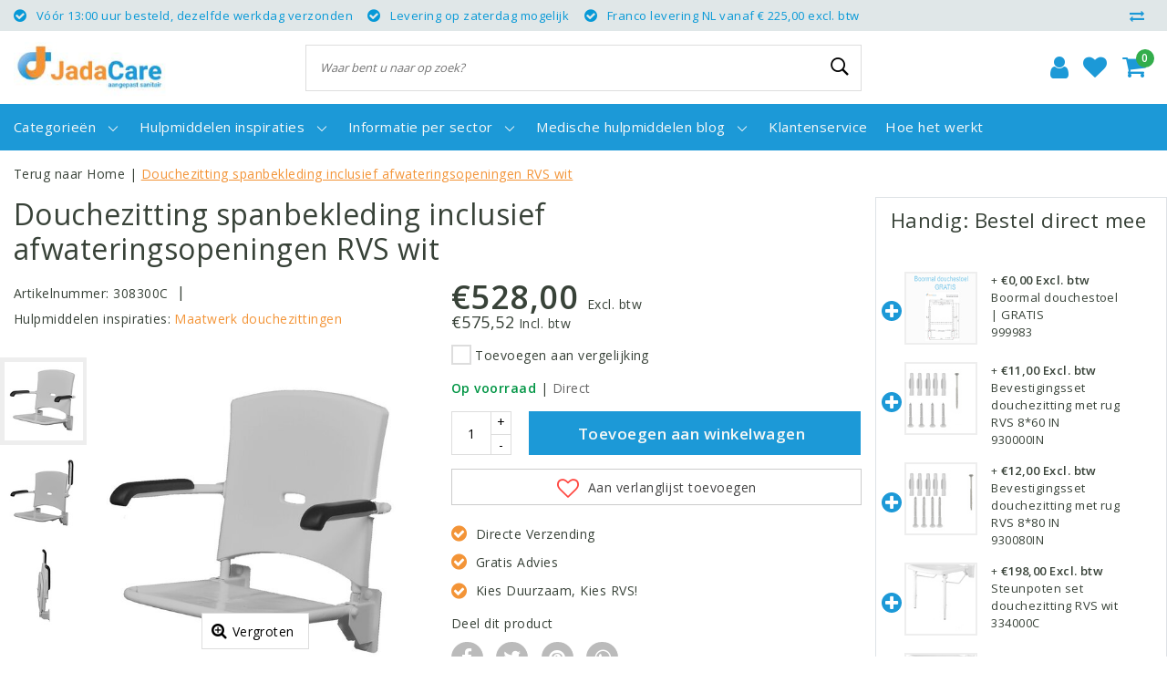

--- FILE ---
content_type: text/html;charset=utf-8
request_url: https://www.jadacare.nl/douchezitting-spanbekleiding-rvs-wit.html
body_size: 22400
content:
<!DOCTYPE html>
<html lang="nl">
  <head>
    <!--
		JadaCare by JadaCare
    -->    
    <!-- Google Consent Mode -->
    <script data-cookieconsent="ignore">
      window.dataLayer = window.dataLayer || [];
      function gtag() {
        dataLayer.push(arguments)
      }
      gtag("consent", "default", {
        ad_personalization: "denied",
        ad_storage: "denied",
        ad_user_data: "denied",
        analytics_storage: "denied",
        functionality_storage: "denied",
        personalization_storage: "denied",
        security_storage: "granted",
        wait_for_update: 500
      });
      gtag("set", "ads_data_redaction", true);
      gtag("set", "url_passthrough", true);
    </script>
    <!-- End Google Consent Mode-->
    
        
    <!-- Google Tag Manager -->
    <script data-cookieconsent="ignore">(function(w,d,s,l,i){w[l]=w[l]||[];w[l].push({'gtm.start':
    new Date().getTime(),event:'gtm.js'});var f=d.getElementsByTagName(s)[0],
    j=d.createElement(s),dl=l!='dataLayer'?'&l='+l:'';j.async=true;j.src=
    'https://www.googletagmanager.com/gtm.js?id='+i+dl;f.parentNode.insertBefore(j,f);
    })(window,document,'script','dataLayer','GTM-K9NP3K7');</script>
    <!-- End Google Tag Manager -->
    
        <meta http-equiv="X-UA-Compatible" content="IE=Edge">
<title>Douchestoel Spanbkleding | Opklapbaar | Muurbevestiging | RVS wit | JadaCare</title>
<meta name="description" content="Douchezitting met spanbekleding voorzien van afwateringsopeningen RVS wit. Voor stabiliteit bij evenwichtsaandoeningen.">
<meta name="keywords" content="JadaCare, Douchezitting, spanbekleding, inclusief, afwateringsopeningen, , RVS, wit">
<meta name="HandheldFriendly" content="true">
<meta name="viewport" content="width=device-width, initial-scale=1, viewport-fit=cover">
<meta name="author" content="//www.instijlmedia.nl/">
<meta name="apple-mobile-web-app-capable" content="yes">
<meta name="apple-mobile-web-app-status-bar-style" content="white">
<meta name="author" content="//www.instijlmedia.nl/">
<meta name="theme-color" content="#ffffff">
<meta name="MobileOptimized" content="320">
<meta name="HandheldFriendly" content="true">
<link rel="icon" type="image/x-icon" href="https://cdn.webshopapp.com/shops/316441/themes/175986/v/2201077/assets/favicon.ico?20240220153944">
<link rel="apple-touch-icon" href="https://cdn.webshopapp.com/shops/316441/themes/175986/v/2201077/assets/favicon.ico?20240220153944">
<link rel="preconnect" href="//ajax.googleapis.com">
<link rel="preconnect" href="//cdn.webshopapp.com/">
<link rel="preconnect" href="//cdn.webshopapp.com/">	
<link rel="preconnect" href="//fonts.googleapis.com">
<link rel="preconnect" href="//fonts.gstatic.com" crossorigin>
<link rel="dns-prefetch" href="//ajax.googleapis.com">
<link rel="dns-prefetch" href="//cdn.webshopapp.com/">
<link rel="dns-prefetch" href="//cdn.webshopapp.com/">	
<link rel="dns-prefetch" href="//fonts.googleapis.com">
<link rel="dns-prefetch" href="//fonts.gstatic.com" crossorigin>

<meta property="fb:app_id" content="966242223397117"/>
<meta property="og:type" content="website"> 
<meta property="og:description" content="Douchezitting met spanbekleding voorzien van afwateringsopeningen RVS wit. Voor stabiliteit bij evenwichtsaandoeningen.">
<meta property="og:image" content="https://cdn.webshopapp.com/shops/316441/themes/175986/v/2158546/assets/logo.png?20240103140113">
<link href='//fonts.googleapis.com/css?family=Open%20Sans:100,400,600&display=swap' rel='stylesheet' type='text/css'>
<link rel="stylesheet" href="https://cdn.webshopapp.com/shops/316441/themes/175986/assets/font-awesome-min.css?20260103204800" />

<link rel="stylesheet" href="https://cdn.webshopapp.com/shops/316441/themes/175986/assets/ism-bootstrap-min.css?20260103204800" />
<link rel="stylesheet" href="https://cdn.webshopapp.com/shops/316441/themes/175986/assets/owl-carousel-min.css?20260103204800" />
<link rel="stylesheet" href="https://cdn.webshopapp.com/shops/316441/themes/175986/assets/stylesheet.css?20260103204800" />
<link rel="stylesheet" href="https://cdn.webshopapp.com/shops/316441/themes/175986/assets/productpage.css?20260103204800" />
<link rel="stylesheet" href="https://cdn.webshopapp.com/shops/316441/themes/175986/assets/media-queries.css?20260103204800" />
<link rel="stylesheet" href="https://cdn.webshopapp.com/shops/316441/themes/175986/assets/settings.css?20260103204800" /> 
	<script src="https://cdn.webshopapp.com/shops/316441/themes/175986/assets/owl-carousel-min.js?20260103204800" data-cookieconsent="ignore"></script>
    <script src="https://cdn.webshopapp.com/assets/jquery-1-9-1.js?2025-02-20" data-cookieconsent="ignore"></script>
  
         <script type="application/ld+json">
			{
				"@context": "http://schema.org/",
				"@type": "Organization",
				"url": "https://www.jadacare.nl/",
				"name": "JadaCare",
				"legalName": "JadaCare",
				"description": "Douchezitting met spanbekleding voorzien van afwateringsopeningen RVS wit. Voor stabiliteit bij evenwichtsaandoeningen.",
				"logo": "https://cdn.webshopapp.com/shops/316441/themes/175986/v/2158546/assets/logo.png?20240103140113",
				"image": "https://cdn.webshopapp.com/shops/316441/themes/175986/v/2158546/assets/logo.png?20240103140113",
				"contactPoint": {
					"@type": "ContactPoint",
					"contactType": "Customer service",
					"telephone": "038-4555560"
				}
			}
</script>  	    <script>var ism_blog = '0';</script>             <meta charset="utf-8"/>
<!-- [START] 'blocks/head.rain' -->
<!--

  (c) 2008-2026 Lightspeed Netherlands B.V.
  http://www.lightspeedhq.com
  Generated: 16-01-2026 @ 10:43:37

-->
<link rel="canonical" href="https://www.jadacare.nl/douchezitting-spanbekleiding-rvs-wit.html"/>
<link rel="alternate" href="https://www.jadacare.nl/index.rss" type="application/rss+xml" title="Nieuwe producten"/>
<meta name="robots" content="noodp,noydir"/>
<meta name="google-site-verification" content="bGIBVR9oMOR6dwYauoGF7OXY60JhUnB-4ayx3m82YHg"/>
<meta property="og:url" content="https://www.jadacare.nl/douchezitting-spanbekleiding-rvs-wit.html?source=facebook"/>
<meta property="og:site_name" content="JadaCare"/>
<meta property="og:title" content="Douchestoel Spanbkleding | Opklapbaar | Muurbevestiging | RVS wit"/>
<meta property="og:description" content="Douchezitting met spanbekleding voorzien van afwateringsopeningen RVS wit. Voor stabiliteit bij evenwichtsaandoeningen."/>
<meta property="og:image" content="https://cdn.webshopapp.com/shops/316441/files/470775653/jadacare-douchezitting-spanbekleding-inclusief-afw.jpg"/>
<!--[if lt IE 9]>
<script src="https://cdn.webshopapp.com/assets/html5shiv.js?2025-02-20"></script>
<![endif]-->
<!-- [END] 'blocks/head.rain' -->

		  </head>
 	<body class="body osx webkit">
        <!-- Google Tag Manager (noscript) -->
<noscript><iframe src="https://www.googletagmanager.com/ns.html?id=GTM-K9NP3K7"
height="0" width="0" style="display:none;visibility:hidden"></iframe></noscript>
<!-- End Google Tag Manager (noscript) -->
     <script type="text/javascript"> _linkedin_partner_id = "3995194"; window._linkedin_data_partner_ids = window._linkedin_data_partner_ids || []; window._linkedin_data_partner_ids.push(_linkedin_partner_id); </script><script type="text/javascript"> (function(l) { if (!l){window.lintrk = function(a,b){window.lintrk.q.push([a,b])}; window.lintrk.q=[]} var s = document.getElementsByTagName("script")[0]; var b = document.createElement("script"); b.type = "text/javascript";b.async = true; b.src = "https://snap.licdn.com/li.lms-analytics/insight.min.js"; s.parentNode.insertBefore(b, s);})(window.lintrk); </script> <noscript> <img height="1" width="1" style="display:none;" alt="" src="https://px.ads.linkedin.com/collect/?pid=3995194&fmt=gif" /> </noscript>
        
<script>
var google_tag_params = {
  ecomm_prodid: '134338182',
  ecomm_pagetype: 'product',
  ecomm_totalvalue: 528.00,
};
</script>
<script>
window.dataLayer = window.dataLayer || [];
dataLayer.push({google_tag_params: window.google_tag_params})
</script>
              <div id="page" class="page page-">
      <div id="wrapper" class="wrapper">
                      	        <div id="resMenu" class="sidenav"> 
  <div class="menu-text">
    <a href="https://www.jadacare.nl/" title="JadaCare">
    	<strong>JadaCare</strong>
    </a>
  </div>
  <div id="resMenuCloser" onclick="$('body, #resMenu, .btn-mobile.menu').removeClass('open');$('#resNav ul ul').removeClass('nav-active');">
    <span class="pe-7s-close"></span>
  </div>
  <div class="clear"></div>
  <div id="resNav">
    <ul class="categories list-unstyled p-0 m-0">
      <li class="item homepage">
        <a href="https://www.jadacare.nl/" title="JadaCare"><strong>Homepage</strong></a>
      </li>
            <li class="item category">
        <a href="" title="Douchestoelen" onclick="return false;"><span>Douchestoelen</span></a>
                <span class="pe-7s-angle-right"></span>
        <ul class="list-unstyled p-0 m-0">
          <li class="item goback">
        		<a href="" title="Douchestoelen" onclick="$(this).closest('ul').removeClass('nav-active');return false;"><i class="pe-7s-angle-left"></i><span class="text">Terug naar Menu</span></a>
          </li>
          <li class="item">
        		<a href="https://www.jadacare.nl/douchestoelen/" title="Douchestoelen"><strong>Douchestoelen</strong></a>
          </li>
                    <li class="item">
            <a href="https://www.jadacare.nl/douchestoelen/douchestoel-opklapbaar/" title="Douchestoel opklapbaar"><span>Douchestoel opklapbaar</span></a>
                      </li>
                    <li class="item">
            <a href="https://www.jadacare.nl/douchestoelen/douchestoel-met-uitsparing/" title="Douchestoel met uitsparing"><span>Douchestoel met uitsparing</span></a>
                      </li>
                    <li class="item">
            <a href="https://www.jadacare.nl/douchestoelen/douchestoel-draaibaar/" title="Douchestoel draaibaar"><span>Douchestoel draaibaar</span></a>
                      </li>
                    <li class="item">
            <a href="https://www.jadacare.nl/douchestoelen/douchestoel-vrijstaand/" title="Douchestoel vrijstaand"><span>Douchestoel vrijstaand</span></a>
                      </li>
                    <li class="item">
            <a href="https://www.jadacare.nl/douchestoelen/douchestoelen-verrijdbaar/" title="Douchestoelen Verrijdbaar"><span>Douchestoelen Verrijdbaar</span></a>
                      </li>
                    <li class="item">
            <a href="https://www.jadacare.nl/douchestoelen/douchekrukken/" title="Douchekrukken"><span>Douchekrukken</span></a>
                      </li>
                    <li class="item">
            <a href="https://www.jadacare.nl/douchestoelen/douchestoel-obesitas/" title="Douchestoel obesitas"><span>Douchestoel obesitas</span></a>
                      </li>
                    <li class="item">
            <a href="https://www.jadacare.nl/douchestoelen/postoelen-toiletstoelen/" title="Postoelen | Toiletstoelen"><span>Postoelen | Toiletstoelen</span></a>
                      </li>
                    <li class="item">
            <a href="https://www.jadacare.nl/douchestoelen/douchestoel-accessoires/" title="Douchestoel accessoires"><span>Douchestoel accessoires</span></a>
                      </li>
                    <li class="item">
            <a href="https://www.jadacare.nl/douchestoelen/douchestoel-maatvoeringen-meten/" title="Douchestoel maatvoeringen meten"><span>Douchestoel maatvoeringen meten</span></a>
                      </li>
                  </ul>
              </li>
            <li class="item category">
        <a href="https://www.jadacare.nl/douchestoel-in-hoogte-verstelbaar/" title="Douchestoel in hoogte verstelbaar "><span>Douchestoel in hoogte verstelbaar </span></a>
              </li>
            <li class="item category">
        <a href="" title="Toiletbeugels" onclick="return false;"><span>Toiletbeugels</span></a>
                <span class="pe-7s-angle-right"></span>
        <ul class="list-unstyled p-0 m-0">
          <li class="item goback">
        		<a href="" title="Toiletbeugels" onclick="$(this).closest('ul').removeClass('nav-active');return false;"><i class="pe-7s-angle-left"></i><span class="text">Terug naar Menu</span></a>
          </li>
          <li class="item">
        		<a href="https://www.jadacare.nl/toiletbeugels/" title="Toiletbeugels"><strong>Toiletbeugels</strong></a>
          </li>
                    <li class="item">
            <a href="https://www.jadacare.nl/toiletbeugels/toiletbeugelsets/" title="Toiletbeugelsets"><span>Toiletbeugelsets</span></a>
                      </li>
                    <li class="item">
            <a href="https://www.jadacare.nl/toiletbeugels/toiletframe-toiletrek/" title="Toiletframe / Toiletrek"><span>Toiletframe / Toiletrek</span></a>
                      </li>
                    <li class="item">
            <a href="https://www.jadacare.nl/toiletbeugels/toiletbeugels-opklapbaar/" title="Toiletbeugels opklapbaar "><span>Toiletbeugels opklapbaar </span></a>
                      </li>
                    <li class="item">
            <a href="https://www.jadacare.nl/toiletbeugels/toiletbeugels-antislip/" title="Toiletbeugels Antislip "><span>Toiletbeugels Antislip </span></a>
                      </li>
                    <li class="item">
            <a href="https://www.jadacare.nl/toiletbeugels/toiletbeugels-vast/" title="Toiletbeugels vast"><span>Toiletbeugels vast</span></a>
                      </li>
                    <li class="item">
            <a href="https://www.jadacare.nl/toiletbeugels/toiletsteunen/" title="Toiletsteunen"><span>Toiletsteunen</span></a>
                      </li>
                    <li class="item">
            <a href="https://www.jadacare.nl/toiletbeugels/toiletbeugels-accessoires/" title="Toiletbeugels Accessoires"><span>Toiletbeugels Accessoires</span></a>
                      </li>
                    <li class="item">
            <a href="https://www.jadacare.nl/toiletbeugels/steunbeugel-toilet/" title="Steunbeugel toilet"><span>Steunbeugel toilet</span></a>
                      </li>
                  </ul>
              </li>
            <li class="item category">
        <a href="" title="Wandbeugels" onclick="return false;"><span>Wandbeugels</span></a>
                <span class="pe-7s-angle-right"></span>
        <ul class="list-unstyled p-0 m-0">
          <li class="item goback">
        		<a href="" title="Wandbeugels" onclick="$(this).closest('ul').removeClass('nav-active');return false;"><i class="pe-7s-angle-left"></i><span class="text">Terug naar Menu</span></a>
          </li>
          <li class="item">
        		<a href="https://www.jadacare.nl/wandbeugels/" title="Wandbeugels"><strong>Wandbeugels</strong></a>
          </li>
                    <li class="item">
            <a href="https://www.jadacare.nl/wandbeugels/wandbeugels-standaard/" title="Wandbeugels standaard"><span>Wandbeugels standaard</span></a>
                      </li>
                    <li class="item">
            <a href="https://www.jadacare.nl/wandbeugels/wandbeugels-antislip/" title="Wandbeugels antislip"><span>Wandbeugels antislip</span></a>
                      </li>
                    <li class="item">
            <a href="https://www.jadacare.nl/wandbeugels/beugels-blinde-bevestiging/" title="Beugels blinde bevestiging"><span>Beugels blinde bevestiging</span></a>
                      </li>
                    <li class="item">
            <a href="https://www.jadacare.nl/wandbeugels/kozijnbeugels/" title="Kozijnbeugels"><span>Kozijnbeugels</span></a>
                      </li>
                    <li class="item">
            <a href="https://www.jadacare.nl/wandbeugels/deurgrepen/" title="Deurgrepen"><span>Deurgrepen</span></a>
                      </li>
                    <li class="item">
            <a href="https://www.jadacare.nl/wandbeugels/badgrepen/" title="Badgrepen "><span>Badgrepen </span></a>
                      </li>
                    <li class="item">
            <a href="https://www.jadacare.nl/wandbeugels/handgrepen-douche/" title="Handgrepen Douche"><span>Handgrepen Douche</span></a>
                      </li>
                    <li class="item">
            <a href="https://www.jadacare.nl/wandbeugels/trapspilbeugels/" title="Trapspilbeugels"><span>Trapspilbeugels</span></a>
                      </li>
                    <li class="item">
            <a href="https://www.jadacare.nl/wandbeugels/wastafelbeugels/" title="Wastafelbeugels "><span>Wastafelbeugels </span></a>
                      </li>
                    <li class="item">
            <a href="https://www.jadacare.nl/wandbeugels/aanrechtbeugels/" title="Aanrechtbeugels"><span>Aanrechtbeugels</span></a>
                      </li>
                    <li class="item">
            <a href="https://www.jadacare.nl/wandbeugels/wastafelbeugels/pakpaal/" title="Pakpaal "><span>Pakpaal </span></a>
                      </li>
                    <li class="item">
            <a href="https://www.jadacare.nl/wandbeugels/badkamer-accessoires/" title="Badkamer accessoires "><span>Badkamer accessoires </span></a>
                      </li>
                    <li class="item">
            <a href="https://www.jadacare.nl/wandbeugels/zwarte-handgrepen/" title="Zwarte handgrepen"><span>Zwarte handgrepen</span></a>
                      </li>
                  </ul>
              </li>
            <li class="item category">
        <a href="" title="Hoogte instelsystemen" onclick="return false;"><span>Hoogte instelsystemen</span></a>
                <span class="pe-7s-angle-right"></span>
        <ul class="list-unstyled p-0 m-0">
          <li class="item goback">
        		<a href="" title="Hoogte instelsystemen" onclick="$(this).closest('ul').removeClass('nav-active');return false;"><i class="pe-7s-angle-left"></i><span class="text">Terug naar Menu</span></a>
          </li>
          <li class="item">
        		<a href="https://www.jadacare.nl/hoogte-instelsystemen/" title="Hoogte instelsystemen"><strong>Hoogte instelsystemen</strong></a>
          </li>
                    <li class="item">
            <a href="https://www.jadacare.nl/hoogte-instelsystemen/hoogte-instelsystemen-toiletbeugels/" title="Hoogte instelsystemen toiletbeugels"><span>Hoogte instelsystemen toiletbeugels</span></a>
                      </li>
                    <li class="item">
            <a href="https://www.jadacare.nl/hoogte-instelsystemen/hoogte-instelbare-douchestoelen/" title="Hoogte instelbare douchestoelen"><span>Hoogte instelbare douchestoelen</span></a>
                      </li>
                    <li class="item">
            <a href="https://www.jadacare.nl/hoogte-instelsystemen/hoogte-instelsystemen-wastafels/" title="Hoogte instelsystemen wastafels"><span>Hoogte instelsystemen wastafels</span></a>
                      </li>
                    <li class="item">
            <a href="https://www.jadacare.nl/hoogte-instelsystemen/hoogte-instelsysteem-douchekranen/" title="Hoogte instelsysteem douchekranen"><span>Hoogte instelsysteem douchekranen</span></a>
                      </li>
                  </ul>
              </li>
            <li class="item category">
        <a href="" title="Obesitas Hulpmiddelen" onclick="return false;"><span>Obesitas Hulpmiddelen</span></a>
                <span class="pe-7s-angle-right"></span>
        <ul class="list-unstyled p-0 m-0">
          <li class="item goback">
        		<a href="" title="Obesitas Hulpmiddelen" onclick="$(this).closest('ul').removeClass('nav-active');return false;"><i class="pe-7s-angle-left"></i><span class="text">Terug naar Menu</span></a>
          </li>
          <li class="item">
        		<a href="https://www.jadacare.nl/obesitas-hulpmiddelen/" title="Obesitas Hulpmiddelen"><strong>Obesitas Hulpmiddelen</strong></a>
          </li>
                    <li class="item">
            <a href="https://www.jadacare.nl/obesitas-hulpmiddelen/obesitas-douchestoelen/" title="Obesitas douchestoelen"><span>Obesitas douchestoelen</span></a>
                      </li>
                    <li class="item">
            <a href="https://www.jadacare.nl/obesitas-hulpmiddelen/obesitas-overige-hulpmiddelen/" title="Obesitas overige hulpmiddelen"><span>Obesitas overige hulpmiddelen</span></a>
                      </li>
                  </ul>
              </li>
            <li class="item category">
        <a href="" title="Fokus wonen hulpmiddelen" onclick="return false;"><span>Fokus wonen hulpmiddelen</span></a>
                <span class="pe-7s-angle-right"></span>
        <ul class="list-unstyled p-0 m-0">
          <li class="item goback">
        		<a href="" title="Fokus wonen hulpmiddelen" onclick="$(this).closest('ul').removeClass('nav-active');return false;"><i class="pe-7s-angle-left"></i><span class="text">Terug naar Menu</span></a>
          </li>
          <li class="item">
        		<a href="https://www.jadacare.nl/fokus-wonen-hulpmiddelen/" title="Fokus wonen hulpmiddelen"><strong>Fokus wonen hulpmiddelen</strong></a>
          </li>
                    <li class="item">
            <a href="https://www.jadacare.nl/fokus-wonen-hulpmiddelen/fokus-wonen-producten/" title="Fokus Wonen producten "><span>Fokus Wonen producten </span></a>
                      </li>
                  </ul>
              </li>
            <li class="item category">
        <a href="https://www.jadacare.nl/hulpmiddelen-slechtzienden/" title="Hulpmiddelen slechtzienden"><span>Hulpmiddelen slechtzienden</span></a>
              </li>
            <li class="item category">
        <a href="" title="Hulpmiddelen &amp; onderdelen divers" onclick="return false;"><span>Hulpmiddelen &amp; onderdelen divers</span></a>
                <span class="pe-7s-angle-right"></span>
        <ul class="list-unstyled p-0 m-0">
          <li class="item goback">
        		<a href="" title="Hulpmiddelen &amp; onderdelen divers" onclick="$(this).closest('ul').removeClass('nav-active');return false;"><i class="pe-7s-angle-left"></i><span class="text">Terug naar Menu</span></a>
          </li>
          <li class="item">
        		<a href="https://www.jadacare.nl/hulpmiddelen-onderdelen-divers/" title="Hulpmiddelen &amp; onderdelen divers"><strong>Hulpmiddelen &amp; onderdelen divers</strong></a>
          </li>
                    <li class="item">
            <a href="https://www.jadacare.nl/hulpmiddelen-onderdelen-divers/armleggerkussens/" title="Armleggerkussens"><span>Armleggerkussens</span></a>
                      </li>
                    <li class="item">
            <a href="https://www.jadacare.nl/hulpmiddelen-onderdelen-divers/bedpapegaai-triangelgreep/" title="Bedpapegaai &amp; triangelgreep"><span>Bedpapegaai &amp; triangelgreep</span></a>
                      </li>
                    <li class="item">
            <a href="https://www.jadacare.nl/hulpmiddelen-onderdelen-divers/bevestigingsmaterialen/" title="Bevestigingsmaterialen"><span>Bevestigingsmaterialen</span></a>
                      </li>
                    <li class="item">
            <a href="https://www.jadacare.nl/hulpmiddelen-onderdelen-divers/decubitus-kussens/" title="Decubitus kussens"><span>Decubitus kussens</span></a>
                      </li>
                    <li class="item">
            <a href="https://www.jadacare.nl/hulpmiddelen-onderdelen-divers/door-door-sets/" title="Door &amp; Door sets"><span>Door &amp; Door sets</span></a>
                      </li>
                    <li class="item">
            <a href="https://www.jadacare.nl/hulpmiddelen-onderdelen-divers/douchekop-doucheslang-glijstuk/" title="Douchekop | Doucheslang | Glijstuk "><span>Douchekop | Doucheslang | Glijstuk </span></a>
                      </li>
                    <li class="item">
            <a href="https://www.jadacare.nl/hulpmiddelen-onderdelen-divers/rugsteunen/" title="Rugsteunen"><span>Rugsteunen</span></a>
                      </li>
                    <li class="item">
            <a href="https://www.jadacare.nl/hulpmiddelen-onderdelen-divers/toiletverhogers-en-toiletzittingen/" title="Toiletverhogers en toiletzittingen"><span>Toiletverhogers en toiletzittingen</span></a>
                      </li>
                    <li class="item">
            <a href="https://www.jadacare.nl/hulpmiddelen-onderdelen-divers/zit-rugdelen/" title="Zit- &amp; rugdelen"><span>Zit- &amp; rugdelen</span></a>
                      </li>
                    <li class="item">
            <a href="https://www.jadacare.nl/hulpmiddelen-onderdelen-divers/overige-producten/" title="Overige Producten"><span>Overige Producten</span></a>
                      </li>
                  </ul>
              </li>
            <li class="item category">
        <a href="" title="Informatie per sector " onclick="return false;"><span>Informatie per sector </span></a>
                <span class="pe-7s-angle-right"></span>
        <ul class="list-unstyled p-0 m-0">
          <li class="item goback">
        		<a href="" title="Informatie per sector " onclick="$(this).closest('ul').removeClass('nav-active');return false;"><i class="pe-7s-angle-left"></i><span class="text">Terug naar Menu</span></a>
          </li>
          <li class="item">
        		<a href="https://www.jadacare.nl/informatie-per-sector-11640276/" title="Informatie per sector "><strong>Informatie per sector </strong></a>
          </li>
                    <li class="item">
            <a href="https://www.jadacare.nl/informatie-per-sector-11640276/medische-hulpmiddelen-voor-zorgorganisaties/" title="Medische hulpmiddelen voor zorgorganisaties"><span>Medische hulpmiddelen voor zorgorganisaties</span></a>
                      </li>
                    <li class="item">
            <a href="https://www.jadacare.nl/informatie-per-sector-11640276/hulpmiddelen-voor-technische-specialisten/" title="Hulpmiddelen voor technische specialisten "><span>Hulpmiddelen voor technische specialisten </span></a>
                      </li>
                    <li class="item">
            <a href="https://www.jadacare.nl/informatie-per-sector-11640276/langer-comfortabel-thuis-blijven-wonen/" title="Langer comfortabel thuis blijven wonen"><span>Langer comfortabel thuis blijven wonen</span></a>
                      </li>
                  </ul>
              </li>
          </ul>
    <ul class="list-unstyled p-0 m-0">
                                        <li class="item blog">
          <a href="https://www.jadacare.nl/hulpmiddelen-inspiraties/" title="Hulpmiddelen inspiraties" onclick="return false;" class=""><span>Hulpmiddelen inspiraties</span></a>
           <span class="pe-7s-angle-right"></span>
           <ul class="subnav-col list-unstyled m-0">
            <li class="item goback">
              <a href="" title="Hulpmiddelen inspiraties" onclick="$(this).closest('ul').removeClass('nav-active');return false;"><i class="pe-7s-angle-left"></i><span>Terug naar Menu</span></a>
            </li>
             <li class="item">
              <a href="https://www.jadacare.nl/hulpmiddelen-inspiraties/" title="Hulpmiddelen inspiraties"><strong>Hulpmiddelen inspiraties</strong></a>
            </li>
                        <li class="subitem">
              <a href="https://www.jadacare.nl/hulpmiddelen-inspiraties/maatwerk-beugels/" title="Maatwerk Beugels">
              <span>Maatwerk Beugels</span></a>
            </li>
                        <li class="subitem">
              <a href="https://www.jadacare.nl/hulpmiddelen-inspiraties/maatwerk-toiletbeugels/" title="Maatwerk toiletbeugels">
              <span>Maatwerk toiletbeugels</span></a>
            </li>
                        <li class="subitem">
              <a href="https://www.jadacare.nl/hulpmiddelen-inspiraties/maatwerk-toiletbeugelsets/" title="Maatwerk toiletbeugelsets">
              <span>Maatwerk toiletbeugelsets</span></a>
            </li>
                        <li class="subitem">
              <a href="https://www.jadacare.nl/hulpmiddelen-inspiraties/maatwerk-douchezittingen/" title="Maatwerk douchezittingen ">
              <span>Maatwerk douchezittingen </span></a>
            </li>
                        <li class="subitem">
              <a href="https://www.jadacare.nl/hulpmiddelen-inspiraties/maatwerk-douchestoelen-postoelen/" title="Maatwerk douchestoelen / postoelen">
              <span>Maatwerk douchestoelen / postoelen</span></a>
            </li>
                        <li class="subitem">
              <a href="https://www.jadacare.nl/hulpmiddelen-inspiraties/overige-maatwerk-hulpmiddelen/" title="Overige maatwerk hulpmiddelen">
              <span>Overige maatwerk hulpmiddelen</span></a>
            </li>
                      </ul>
        </li>
                    <li class="item service">
          <a href="https://www.jadacare.nl/service/" title="Service" class=""><span>Klantenservice</span></a>
      </li>
    </ul>
    <ul class="list-unstyled p-0 m-0">
        <li class="item lang">
         <a href="" onclick="return false;" title="Nederlands" class="language language-nl" >
   	<span><span class="flag"></span> / 	EUR</span>   </a>
    	<span class="pe-7s-angle-right"></span>
           <ul class="subnav-col list-unstyled p-0 m-0">
                        <li class="item goback">
            <a href="" title="Nederlands" onclick="$(this).closest('ul').slideUp('fast');return false;"><i class="pe-7s-angle-left"></i><span>Terug naar Menu</span></a>
          </li>
          <li class="item lang">
            <a href="https://www.jadacare.nl/go/product/134338182" title="Nederlands" class="language language-nl"><strong>Taal</strong></a>
          </li>
                          <li class="lang">
           <a href="https://www.jadacare.nl/go/product/134338182" title="Nederlands" class="language language-nl">
             <strong>Nederlands</strong>             <span class="flag"></span>
           </a>
        </li>
                 <li class="curr">
        <a href="" onclick="return false;" title="" id="currencyDropdown" class="currency currency-">
          <strong>Valuta</strong>
        </a>
     	</li>
     	      <li class="curr">
         <a href="https://www.jadacare.nl/session/currency/eur/" title="eur" class="curr curr-EUR">
         	<strong>€ - EUR</strong>         </a>
      </li>
              </ul>
</li>      <li class="item account">
         <a href="https://www.jadacare.nl/account/" title="Inloggen">
          <span>Inloggen</span></a>
      </li>
      <li class="item compare"><a href="https://www.jadacare.nl/compare/" title="Vergelijk"><span>Vergelijk producten</span></a></li>
            <li class="item cart">
         <a href="https://www.jadacare.nl/account/wishlist/" title="Verlanglijst"><span>Verlanglijst</span>
        </a>
      </li>
            <li class="item cart">
         <a href="https://www.jadacare.nl/cart/" title="Winkelwagen"><span>Winkelwagen</span>
        </a>
      </li>
    </ul>
  </div>
</div><div id="resCart" class="sidenav ism-cart-menu">
   <div class="cart-title">
        Winkelwagen
        <div id="resCartCloser" onclick="$('body, #resCart, .btn-mobile.cart').removeClass('open');">
          <span class="pe-7s-close"></span>
        </div>
     </div>
   <div class="sidenav-products">
           <div class="cart-products empty-cart">
         <div class="cart-content">U heeft geen artikelen in uw winkelwagen</div>
      </div>
            <div class="cart-footer cart-total">
        <div class="free-shipping">
                        <div class="alert alert-primary mb-2">
          <span>Bestel €225,00 bij voor gratis verzending</span>
        </div>
                        </div>
         <table class="total" style="width:100%;">
                        <tr>
               <td>Excl. btw</td>
               <td style="text-align:right;">€0,00</td>
            </tr>
            <tr>
               <td>BTW</td>
               <td style="text-align:right;">€0,00</td>
            </tr>
                        <tr>
               <td><strong>Totaal</strong></td>
               <td style="text-align:right;" class="totaltotal">€0,00</td>
            </tr>
         </table>
         <a class="btn btn-primary btn-lg btn-block mt-2" href="https://www.jadacare.nl/cart/"><i class="ion ion-ios-cart"></i>Bestellen</a>
      </div>
   </div>
</div><div id="resLogin" class="ism-account-menu sidenav">
   <div class="sidenav-container">
     <div class="sidenav-title-box">
       <h3>Mijn account</h3>
       <div id="resLoginCloser" onclick="$('body, #resLogin, .btn-mobile.account, .btn-mobile.wishlist').removeClass('open');">
          <span class="pe-7s-close"></span>
        </div>
       <div class="dropdown-divider"></div>
     </div>
			     	<form method="post" id="ism-loginForm" action="https://www.jadacare.nl/account/loginPost/?return=https%3A%2F%2Fwww.jadacare.nl%2Fdouchezitting-spanbekleiding-rvs-wit.html">
            <input type="hidden" name="key" value="b57283c703672420388fc73ffff6eb89" />
            <input type="hidden" name="type" value="login" />
            <div class="form-group">
               <label for="ismLoginEmail">E-mailadres</label>
               <input type="email" name="email" class="form-control" id="ismLoginEmail" placeholder="Naam" autocomplete='email' required>
            </div>
            <div class="form-group mb-0">
               <label for="ismLoginPassword">Wachtwoord</label>
               <input type="password" name="password" class="form-control" id="ismLoginPassword" placeholder="Wachtwoord" autocomplete='current-password' required>
            </div>
           <a class="link pb-3 float-right" href="https://www.jadacare.nl/account/password/"><small>Wachtwoord vergeten?</small></a>
            <button type="submit" class="btn btn-primary no-effect btn-block">Log in</button>
     		</form>
     		<div class="sidenav-title-box pt-3">
           <h3>Nieuwe klant?</h3>
           <div class="dropdown-divider"></div>
         </div>
     	<div class="sidenav-content">
     		<ul class="list-checks list-unstyled p-0 m-0 mb-2">
          <li><i class="fa fa-check-circle-o"></i>Directe verzending of reservering</li>
          <li><i class="fa fa-check-circle-o"></i>Snel en eenvoudig bestellen</li>
          <li><i class="fa fa-check-circle-o"></i>Maak een snel bestellijst aan</li>
        </ul>
     	</div>
      <a  class="btn btn-primary btn-block" href="https://www.jadacare.nl/account/register/">Registreren</a>
             </div>
</div><div id="modalNewsletter" class="modal fade" tabindex="-1" role="dialog" data-title="newsletter">
  <div class="modal-dialog modal-lg" role="document">
  	<div class="modal-content">
      <button type="button" class="close" data-dismiss="modal" aria-label="Close">
          <span aria-hidden="true">×</span>
        </button>
        <form id="formNewsletter" action="https://www.jadacare.nl/account/newsletter/" method="post" class="popup-a popup-newsletter">
                    <div class="news-details text-center full">
            <div class="news-header">
              <b><h3>Nieuwsbrief</h3></b>
              <p>Your text here</p>
            </div>
            <div class="news-content">
              <input type="hidden" name="key" value="b57283c703672420388fc73ffff6eb89" />
              <label for="formNewsletterEmail">E-mailadres</label>
              <input type="text" name="email" id="formNewsletterEmail" class="form-control mb-2" placeholder="E-mailadres"/>
            </div>
            <button type="submit" class="btn btn-primary btn-block mt-2">Abonneer</button>
          </div>
        </form>
    </div>
  </div>
</div>        <div class="content">
        	<div class="overlay-bg"></div>
                    	<header id="header" class="header header-pages">
  <div id="topnav">
  <div class="container-fluid">
    <div class="row">
      <div class="col-xl-10 col-12 text-left">
        <div class="usp">
  <div class="list-usp">
    <div class="no-carousel">             <div class="item-usp align-top">
      <a href="https://www.jadacare.nl/service/verzending-en-kosten/" title="Vóór 13:00 uur besteld, dezelfde werkdag verzonden">      <i class="fa fa-check-circle"></i>
      <div class="item-details">
        <span>Vóór 13:00 uur besteld, dezelfde werkdag verzonden</span> 
              </div>
      </a>    </div>
        <div class="item-usp align-top">
      <a href="https://www.jadacare.nl/service/verzending-en-kosten/" title="Levering op zaterdag mogelijk">      <i class="fa fa-check-circle"></i>
      <div class="item-details">
        <span>Levering op zaterdag mogelijk</span> 
              </div>
      </a>    </div>
        <div class="item-usp align-top">
      <a href="https://www.jadacare.nl/service/verzending-en-kosten/" title="Franco levering NL vanaf € 225,00 excl. btw">      <i class="fa fa-check-circle"></i>
      <div class="item-details">
        <span>Franco levering NL vanaf € 225,00 excl. btw</span> 
              </div>
      </a>    </div>
        </div>
  </div>
</div>
<div class="clearfix"></div>
  
  <script>
    $('.col-sm-12 h1').addClass('container-fluid');
    $('.textpage-content').addClass('container-fluid');
  </script>
    <style>
.btn-primary {background: #1c99d7 !important;border-color:#1c99d7 !important ;color:#f6f8f6 !important;}
  .btn-primary:hover, .btn-primary:not(:disabled):not(.disabled):active {background-color: #105b81 !important; border-color:#105b81 !important;}
</style>
  
        </div>
      <div id="global" class="col-xl-2 col-12 d-xl-block d-lg-none text-right">
                <div class="compare">
          <ul class="list-unstyled p-0 m-0">
        		<li class="compare-item"><a href="https://www.jadacare.nl/compare/" title="Vergelijk"><i class="fa fa-exchange" aria-hidden="true"></i></a></li>
          </ul>
        </div>
        				              </div>
    </div>   
  </div>
</div>  <div class="header-sticky">
    <div class="header-nav">
      <div class="container-fluid">
          <div class="header-inner">
             <div class="row">
              	<div class="d-xl-none d-lg-inline-block col-md-4 col-2">
              		<div id="resNavOpener" onclick="$('#wrapper').toggleClass('open');return false;" data-trigger="menu" data-target="#resMenu">
                    <div class="menu-icon">
                      <div class="buttonContainer">
                        <div class="miniBar"></div>
                        <div class="miniBar middle"></div>
                        <div class="miniBar"></div>
                      </div>
                      <span class="menu-text">Menu</span>
                    </div>
                	</div>
               	</div>
                <div id="logo" class="col-xl-3 col-md-4 col-8">
                   <div class="logo">
                     <div class="logo-inner">
                       <div class="logo-menu main-item">
                          <div class="menu-icon">
                            <div class="buttonContainer">
                              <div class="miniBar"></div>
                              <div class="miniBar middle"></div>
                              <div class="miniBar"></div>
                            </div>
                            <span class="menu-text">Menu</span>
                          </div>
                         <div class="navigation subs">
   <ul class="list-unstyled p-0 m-0">
                        <li class="item subs no-subsub">
         <a href="https://www.jadacare.nl/douchestoelen/" title="Douchestoelen"><span>Douchestoelen</span><i class="pe-7s-angle-right"></i></a>
                  <div class="subnav">
                        <ul class="subnav-col list-unstyled m-0">
                              <li class="subitem">
                  <a href="https://www.jadacare.nl/douchestoelen/douchestoel-opklapbaar/" title="Douchestoel opklapbaar"><strong>Douchestoel opklapbaar</strong></a>
                                 </li>
                              <li class="subitem">
                  <a href="https://www.jadacare.nl/douchestoelen/douchestoel-met-uitsparing/" title="Douchestoel met uitsparing"><strong>Douchestoel met uitsparing</strong></a>
                                 </li>
                              <li class="subitem">
                  <a href="https://www.jadacare.nl/douchestoelen/douchestoel-draaibaar/" title="Douchestoel draaibaar"><strong>Douchestoel draaibaar</strong></a>
                                 </li>
                              <li class="subitem">
                  <a href="https://www.jadacare.nl/douchestoelen/douchestoel-vrijstaand/" title="Douchestoel vrijstaand"><strong>Douchestoel vrijstaand</strong></a>
                                 </li>
                           </ul>
                        <ul class="subnav-col list-unstyled m-0">
                              <li class="subitem">
                  <a href="https://www.jadacare.nl/douchestoelen/douchestoelen-verrijdbaar/" title="Douchestoelen Verrijdbaar"><strong>Douchestoelen Verrijdbaar</strong></a>
                                 </li>
                              <li class="subitem">
                  <a href="https://www.jadacare.nl/douchestoelen/douchekrukken/" title="Douchekrukken"><strong>Douchekrukken</strong></a>
                                 </li>
                              <li class="subitem">
                  <a href="https://www.jadacare.nl/douchestoelen/douchestoel-obesitas/" title="Douchestoel obesitas"><strong>Douchestoel obesitas</strong></a>
                                 </li>
                              <li class="subitem">
                  <a href="https://www.jadacare.nl/douchestoelen/postoelen-toiletstoelen/" title="Postoelen | Toiletstoelen"><strong>Postoelen | Toiletstoelen</strong></a>
                                 </li>
                           </ul>
                        <ul class="subnav-col list-unstyled m-0">
                              <li class="subitem">
                  <a href="https://www.jadacare.nl/douchestoelen/douchestoel-accessoires/" title="Douchestoel accessoires"><strong>Douchestoel accessoires</strong></a>
                                 </li>
                              <li class="subitem">
                  <a href="https://www.jadacare.nl/douchestoelen/douchestoel-maatvoeringen-meten/" title="Douchestoel maatvoeringen meten"><strong>Douchestoel maatvoeringen meten</strong></a>
                                 </li>
                           </ul>
                                               <div class="clearfix"></div>
                        <div class="all-categories">
               <a href="https://www.jadacare.nl/douchestoelen/" title="Douchestoelen" class="btn btn-normal no-effect"><span>Bekijk alle Douchestoelen</span><i class="pe-7s-angle-right"></i></a>
            </div>
                                 </div>
               </li>
                        <li class="item no-subs no-subsub">
         <a href="https://www.jadacare.nl/douchestoel-in-hoogte-verstelbaar/" title="Douchestoel in hoogte verstelbaar "><span>Douchestoel in hoogte verstelbaar </span></a>
               </li>
                        <li class="item subs no-subsub">
         <a href="https://www.jadacare.nl/toiletbeugels/" title="Toiletbeugels"><span>Toiletbeugels</span><i class="pe-7s-angle-right"></i></a>
                  <div class="subnav">
                        <ul class="subnav-col list-unstyled m-0">
                              <li class="subitem">
                  <a href="https://www.jadacare.nl/toiletbeugels/toiletbeugelsets/" title="Toiletbeugelsets"><strong>Toiletbeugelsets</strong></a>
                                 </li>
                              <li class="subitem">
                  <a href="https://www.jadacare.nl/toiletbeugels/toiletframe-toiletrek/" title="Toiletframe / Toiletrek"><strong>Toiletframe / Toiletrek</strong></a>
                                 </li>
                              <li class="subitem">
                  <a href="https://www.jadacare.nl/toiletbeugels/toiletbeugels-opklapbaar/" title="Toiletbeugels opklapbaar "><strong>Toiletbeugels opklapbaar </strong></a>
                                 </li>
                           </ul>
                        <ul class="subnav-col list-unstyled m-0">
                              <li class="subitem">
                  <a href="https://www.jadacare.nl/toiletbeugels/toiletbeugels-antislip/" title="Toiletbeugels Antislip "><strong>Toiletbeugels Antislip </strong></a>
                                 </li>
                              <li class="subitem">
                  <a href="https://www.jadacare.nl/toiletbeugels/toiletbeugels-vast/" title="Toiletbeugels vast"><strong>Toiletbeugels vast</strong></a>
                                 </li>
                              <li class="subitem">
                  <a href="https://www.jadacare.nl/toiletbeugels/toiletsteunen/" title="Toiletsteunen"><strong>Toiletsteunen</strong></a>
                                 </li>
                           </ul>
                        <ul class="subnav-col list-unstyled m-0">
                              <li class="subitem">
                  <a href="https://www.jadacare.nl/toiletbeugels/toiletbeugels-accessoires/" title="Toiletbeugels Accessoires"><strong>Toiletbeugels Accessoires</strong></a>
                                 </li>
                              <li class="subitem">
                  <a href="https://www.jadacare.nl/toiletbeugels/steunbeugel-toilet/" title="Steunbeugel toilet"><strong>Steunbeugel toilet</strong></a>
                                 </li>
                           </ul>
                                               <div class="clearfix"></div>
                                 </div>
               </li>
                        <li class="item subs no-subsub">
         <a href="https://www.jadacare.nl/wandbeugels/" title="Wandbeugels"><span>Wandbeugels</span><i class="pe-7s-angle-right"></i></a>
                  <div class="subnav">
                        <ul class="subnav-col list-unstyled m-0">
                              <li class="subitem">
                  <a href="https://www.jadacare.nl/wandbeugels/wandbeugels-standaard/" title="Wandbeugels standaard"><strong>Wandbeugels standaard</strong></a>
                                 </li>
                              <li class="subitem">
                  <a href="https://www.jadacare.nl/wandbeugels/wandbeugels-antislip/" title="Wandbeugels antislip"><strong>Wandbeugels antislip</strong></a>
                                 </li>
                              <li class="subitem">
                  <a href="https://www.jadacare.nl/wandbeugels/beugels-blinde-bevestiging/" title="Beugels blinde bevestiging"><strong>Beugels blinde bevestiging</strong></a>
                                 </li>
                              <li class="subitem">
                  <a href="https://www.jadacare.nl/wandbeugels/kozijnbeugels/" title="Kozijnbeugels"><strong>Kozijnbeugels</strong></a>
                                 </li>
                              <li class="subitem">
                  <a href="https://www.jadacare.nl/wandbeugels/deurgrepen/" title="Deurgrepen"><strong>Deurgrepen</strong></a>
                                 </li>
                           </ul>
                        <ul class="subnav-col list-unstyled m-0">
                              <li class="subitem">
                  <a href="https://www.jadacare.nl/wandbeugels/badgrepen/" title="Badgrepen "><strong>Badgrepen </strong></a>
                                 </li>
                              <li class="subitem">
                  <a href="https://www.jadacare.nl/wandbeugels/handgrepen-douche/" title="Handgrepen Douche"><strong>Handgrepen Douche</strong></a>
                                 </li>
                              <li class="subitem">
                  <a href="https://www.jadacare.nl/wandbeugels/trapspilbeugels/" title="Trapspilbeugels"><strong>Trapspilbeugels</strong></a>
                                 </li>
                              <li class="subitem">
                  <a href="https://www.jadacare.nl/wandbeugels/wastafelbeugels/" title="Wastafelbeugels "><strong>Wastafelbeugels </strong></a>
                                 </li>
                              <li class="subitem">
                  <a href="https://www.jadacare.nl/wandbeugels/aanrechtbeugels/" title="Aanrechtbeugels"><strong>Aanrechtbeugels</strong></a>
                                 </li>
                           </ul>
                        <ul class="subnav-col list-unstyled m-0">
                              <li class="subitem">
                  <a href="https://www.jadacare.nl/wandbeugels/wastafelbeugels/pakpaal/" title="Pakpaal "><strong>Pakpaal </strong></a>
                                 </li>
                              <li class="subitem">
                  <a href="https://www.jadacare.nl/wandbeugels/badkamer-accessoires/" title="Badkamer accessoires "><strong>Badkamer accessoires </strong></a>
                                 </li>
                              <li class="subitem">
                  <a href="https://www.jadacare.nl/wandbeugels/zwarte-handgrepen/" title="Zwarte handgrepen"><strong>Zwarte handgrepen</strong></a>
                                 </li>
                           </ul>
                                    <ul class="subnav-col list-unstyled m-0">
               <li class="subitem">
                  <a href="https://www.jadacare.nl/wandbeugels/" title="Wandbeugels" class="btn-link"><span>Bekijk alle</span></a>
               </li>
            </ul>
                                   <div class="clearfix"></div>
                        <div class="all-categories">
               <a href="https://www.jadacare.nl/wandbeugels/" title="Wandbeugels" class="btn btn-normal no-effect"><span>Bekijk alle Wandbeugels</span><i class="pe-7s-angle-right"></i></a>
            </div>
                                 </div>
               </li>
                        <li class="item subs no-subsub">
         <a href="https://www.jadacare.nl/hoogte-instelsystemen/" title="Hoogte instelsystemen"><span>Hoogte instelsystemen</span><i class="pe-7s-angle-right"></i></a>
                  <div class="subnav">
                        <ul class="subnav-col list-unstyled m-0">
                              <li class="subitem">
                  <a href="https://www.jadacare.nl/hoogte-instelsystemen/hoogte-instelsystemen-toiletbeugels/" title="Hoogte instelsystemen toiletbeugels"><strong>Hoogte instelsystemen toiletbeugels</strong></a>
                                 </li>
                              <li class="subitem">
                  <a href="https://www.jadacare.nl/hoogte-instelsystemen/hoogte-instelbare-douchestoelen/" title="Hoogte instelbare douchestoelen"><strong>Hoogte instelbare douchestoelen</strong></a>
                                 </li>
                           </ul>
                        <ul class="subnav-col list-unstyled m-0">
                              <li class="subitem">
                  <a href="https://www.jadacare.nl/hoogte-instelsystemen/hoogte-instelsystemen-wastafels/" title="Hoogte instelsystemen wastafels"><strong>Hoogte instelsystemen wastafels</strong></a>
                                 </li>
                              <li class="subitem">
                  <a href="https://www.jadacare.nl/hoogte-instelsystemen/hoogte-instelsysteem-douchekranen/" title="Hoogte instelsysteem douchekranen"><strong>Hoogte instelsysteem douchekranen</strong></a>
                                 </li>
                           </ul>
                                               <div class="clearfix"></div>
                                 </div>
               </li>
                        <li class="item subs no-subsub">
         <a href="https://www.jadacare.nl/obesitas-hulpmiddelen/" title="Obesitas Hulpmiddelen"><span>Obesitas Hulpmiddelen</span><i class="pe-7s-angle-right"></i></a>
                  <div class="subnav">
                        <ul class="subnav-col list-unstyled m-0">
                              <li class="subitem">
                  <a href="https://www.jadacare.nl/obesitas-hulpmiddelen/obesitas-douchestoelen/" title="Obesitas douchestoelen"><strong>Obesitas douchestoelen</strong></a>
                                 </li>
                           </ul>
                        <ul class="subnav-col list-unstyled m-0">
                              <li class="subitem">
                  <a href="https://www.jadacare.nl/obesitas-hulpmiddelen/obesitas-overige-hulpmiddelen/" title="Obesitas overige hulpmiddelen"><strong>Obesitas overige hulpmiddelen</strong></a>
                                 </li>
                           </ul>
                                               <div class="clearfix"></div>
                                 </div>
               </li>
                        <li class="item subs no-subsub">
         <a href="https://www.jadacare.nl/fokus-wonen-hulpmiddelen/" title="Fokus wonen hulpmiddelen"><span>Fokus wonen hulpmiddelen</span><i class="pe-7s-angle-right"></i></a>
                  <div class="subnav">
                        <ul class="subnav-col list-unstyled m-0">
                              <li class="subitem">
                  <a href="https://www.jadacare.nl/fokus-wonen-hulpmiddelen/fokus-wonen-producten/" title="Fokus Wonen producten "><strong>Fokus Wonen producten </strong></a>
                                 </li>
                           </ul>
                                               <div class="clearfix"></div>
                                 </div>
               </li>
                        <li class="item no-subs no-subsub">
         <a href="https://www.jadacare.nl/hulpmiddelen-slechtzienden/" title="Hulpmiddelen slechtzienden"><span>Hulpmiddelen slechtzienden</span></a>
               </li>
                        <li class="item subs no-subsub">
         <a href="https://www.jadacare.nl/hulpmiddelen-onderdelen-divers/" title="Hulpmiddelen &amp; onderdelen divers"><span>Hulpmiddelen &amp; onderdelen divers</span><i class="pe-7s-angle-right"></i></a>
                  <div class="subnav">
                        <ul class="subnav-col list-unstyled m-0">
                              <li class="subitem">
                  <a href="https://www.jadacare.nl/hulpmiddelen-onderdelen-divers/armleggerkussens/" title="Armleggerkussens"><strong>Armleggerkussens</strong></a>
                                 </li>
                              <li class="subitem">
                  <a href="https://www.jadacare.nl/hulpmiddelen-onderdelen-divers/bedpapegaai-triangelgreep/" title="Bedpapegaai &amp; triangelgreep"><strong>Bedpapegaai &amp; triangelgreep</strong></a>
                                 </li>
                              <li class="subitem">
                  <a href="https://www.jadacare.nl/hulpmiddelen-onderdelen-divers/bevestigingsmaterialen/" title="Bevestigingsmaterialen"><strong>Bevestigingsmaterialen</strong></a>
                                 </li>
                              <li class="subitem">
                  <a href="https://www.jadacare.nl/hulpmiddelen-onderdelen-divers/decubitus-kussens/" title="Decubitus kussens"><strong>Decubitus kussens</strong></a>
                                 </li>
                           </ul>
                        <ul class="subnav-col list-unstyled m-0">
                              <li class="subitem">
                  <a href="https://www.jadacare.nl/hulpmiddelen-onderdelen-divers/door-door-sets/" title="Door &amp; Door sets"><strong>Door &amp; Door sets</strong></a>
                                 </li>
                              <li class="subitem">
                  <a href="https://www.jadacare.nl/hulpmiddelen-onderdelen-divers/douchekop-doucheslang-glijstuk/" title="Douchekop | Doucheslang | Glijstuk "><strong>Douchekop | Doucheslang | Glijstuk </strong></a>
                                 </li>
                              <li class="subitem">
                  <a href="https://www.jadacare.nl/hulpmiddelen-onderdelen-divers/rugsteunen/" title="Rugsteunen"><strong>Rugsteunen</strong></a>
                                 </li>
                              <li class="subitem">
                  <a href="https://www.jadacare.nl/hulpmiddelen-onderdelen-divers/toiletverhogers-en-toiletzittingen/" title="Toiletverhogers en toiletzittingen"><strong>Toiletverhogers en toiletzittingen</strong></a>
                                 </li>
                           </ul>
                        <ul class="subnav-col list-unstyled m-0">
                              <li class="subitem">
                  <a href="https://www.jadacare.nl/hulpmiddelen-onderdelen-divers/zit-rugdelen/" title="Zit- &amp; rugdelen"><strong>Zit- &amp; rugdelen</strong></a>
                                 </li>
                              <li class="subitem">
                  <a href="https://www.jadacare.nl/hulpmiddelen-onderdelen-divers/overige-producten/" title="Overige Producten"><strong>Overige Producten</strong></a>
                                 </li>
                           </ul>
                                               <div class="clearfix"></div>
                        <div class="all-categories">
               <a href="https://www.jadacare.nl/hulpmiddelen-onderdelen-divers/" title="Hulpmiddelen &amp; onderdelen divers" class="btn btn-normal no-effect"><span>Bekijk alle Hulpmiddelen &amp; onderdelen divers</span><i class="pe-7s-angle-right"></i></a>
            </div>
                                 </div>
               </li>
                        <li class="item subs no-subsub">
         <a href="https://www.jadacare.nl/informatie-per-sector-11640276/" title="Informatie per sector "><span>Informatie per sector </span><i class="pe-7s-angle-right"></i></a>
                  <div class="subnav">
                        <ul class="subnav-col list-unstyled m-0">
                              <li class="subitem">
                  <a href="https://www.jadacare.nl/informatie-per-sector-11640276/medische-hulpmiddelen-voor-zorgorganisaties/" title="Medische hulpmiddelen voor zorgorganisaties"><strong>Medische hulpmiddelen voor zorgorganisaties</strong></a>
                                 </li>
                           </ul>
                        <ul class="subnav-col list-unstyled m-0">
                              <li class="subitem">
                  <a href="https://www.jadacare.nl/informatie-per-sector-11640276/hulpmiddelen-voor-technische-specialisten/" title="Hulpmiddelen voor technische specialisten "><strong>Hulpmiddelen voor technische specialisten </strong></a>
                                 </li>
                           </ul>
                        <ul class="subnav-col list-unstyled m-0">
                              <li class="subitem">
                  <a href="https://www.jadacare.nl/informatie-per-sector-11640276/langer-comfortabel-thuis-blijven-wonen/" title="Langer comfortabel thuis blijven wonen"><strong>Langer comfortabel thuis blijven wonen</strong></a>
                                 </li>
                           </ul>
                                               <div class="clearfix"></div>
                                 </div>
               </li>
                  <li class="item">
         <a href="https://www.jadacare.nl/catalog/" title="Alle categorieën" class="itemlink">
         <span class="title italic">Alle categorieën</span>
         </a>
      </li>
         </ul>
</div>                       </div>
                        <a href="https://www.jadacare.nl/" title="JadaCare">
                                                <img width="167" height="80" src="https://cdn.webshopapp.com/shops/316441/themes/175986/v/2158546/assets/logo.png?20240103140113" class="img-no-border" alt="logo" data-cookieconsent="ignore"/>
                                                </a>
                     </div>
                   </div>
               </div>
               <div id="search" class="col-lg-6 d-none d-xl-block">
                  
<div class="live-catsearch">
   <div class="searchnav hallmark">
      <form action="https://www.jadacare.nl/search/" method="get" id="formSearch">
        <div class="title-box text-center">Waar bent u naar op zoek? </div>
        <div class="search-inner-bar">
          <i class="pe-7s-angle-left" onclick="" title="Zoeken"></i>
           <input type="search" name="q" autocomplete="off" value="" placeholder="Waar bent u naar op zoek? " />
          <i class="pe-7s-search" onclick="$('#formSearch').submit();" title="Zoeken"></i>
           <div class="autocomplete">
                            <div class="products products-livesearch clearfix"></div>
              <div class="notfound">Geen producten gevonden...</div>
           </div>
        </div>
      </form>
        </div>
</div>               </div>
               <div id="globals" class="col-xl-3 col-md-4 col-2">
                   <div id="cart" class="">
                     <div class="cart-inner">
                                            <div class="link account">
                         <a href="" title="Inloggen" data-trigger="account" data-target="#resLogin">
                           <div class="login cart-icon">
                             <i class="fa fa-user"></i>
                           </div>
                           <span class="menu-text">Inloggen</span>
                        </a>
                      </div>
                                         <div class="wish mobile-link wishlist">
                         <a href="https://www.jadacare.nl/account/wishlist/" title="Verlanglijst" data-trigger="account" data-target="#resLogin" >
                           <div class="login cart-icon">
                             <i class="fa fa-heart"></i>
                           </div>
                           <span class="menu-text">Verlanglijst</span>
                        </a>
                      </div>
                                             <a href="/cart" style="padding-top:15px;">
                      <div class="link mobile-link cart-vertical cartlist">
                            <div class="cart-icon">
                               <i class="fa fa-shopping-cart"></i>
                               <div class="cart-count"><span>0</span></div>
                            </div>
                           <span class="menu-text">Winkelwagen</span>
                      </div>
                       </a>
                     </div>
                   </div>
                </div>
             </div>
          </div>
        </div>
      </div>
    	    		<nav id="navigation" class="d-xl-block d-none">
  <div class="container-fluid position-relative">
    <div class="mainnav">
                  <div class="main-item subs">
        <a href="https://www.jadacare.nl/catalog/" title="Categorieën">
          <span>Categorieën</span>
          <i class="pe-7s-angle-down"></i>
        </a>
        <div class="navigation subs">
          <ul class="list-unstyled p-0 m-0">
                                                <li class="item subs no-subsub">
              <a href="https://www.jadacare.nl/douchestoelen/" title="Douchestoelen"><span>Douchestoelen</span><i class="pe-7s-angle-right"></i></a>
                            <div class="subnav">
                                <ul class="subnav-col list-unstyled m-0">
                                      <li class="subitem">
                			<a href="https://www.jadacare.nl/douchestoelen/douchestoel-opklapbaar/" title="Douchestoel opklapbaar"><strong>Douchestoel opklapbaar</strong></a>
                                          </li>
                                      <li class="subitem">
                			<a href="https://www.jadacare.nl/douchestoelen/douchestoel-met-uitsparing/" title="Douchestoel met uitsparing"><strong>Douchestoel met uitsparing</strong></a>
                                          </li>
                                      <li class="subitem">
                			<a href="https://www.jadacare.nl/douchestoelen/douchestoel-draaibaar/" title="Douchestoel draaibaar"><strong>Douchestoel draaibaar</strong></a>
                                          </li>
                                      <li class="subitem">
                			<a href="https://www.jadacare.nl/douchestoelen/douchestoel-vrijstaand/" title="Douchestoel vrijstaand"><strong>Douchestoel vrijstaand</strong></a>
                                          </li>
                                  </ul>
                                <ul class="subnav-col list-unstyled m-0">
                                      <li class="subitem">
                			<a href="https://www.jadacare.nl/douchestoelen/douchestoelen-verrijdbaar/" title="Douchestoelen Verrijdbaar"><strong>Douchestoelen Verrijdbaar</strong></a>
                                          </li>
                                      <li class="subitem">
                			<a href="https://www.jadacare.nl/douchestoelen/douchekrukken/" title="Douchekrukken"><strong>Douchekrukken</strong></a>
                                          </li>
                                      <li class="subitem">
                			<a href="https://www.jadacare.nl/douchestoelen/douchestoel-obesitas/" title="Douchestoel obesitas"><strong>Douchestoel obesitas</strong></a>
                                          </li>
                                      <li class="subitem">
                			<a href="https://www.jadacare.nl/douchestoelen/postoelen-toiletstoelen/" title="Postoelen | Toiletstoelen"><strong>Postoelen | Toiletstoelen</strong></a>
                                          </li>
                                  </ul>
                                <ul class="subnav-col list-unstyled m-0">
                                      <li class="subitem">
                			<a href="https://www.jadacare.nl/douchestoelen/douchestoel-accessoires/" title="Douchestoel accessoires"><strong>Douchestoel accessoires</strong></a>
                                          </li>
                                      <li class="subitem">
                			<a href="https://www.jadacare.nl/douchestoelen/douchestoel-maatvoeringen-meten/" title="Douchestoel maatvoeringen meten"><strong>Douchestoel maatvoeringen meten</strong></a>
                                          </li>
                                  </ul>
                                                <div class="clearfix"></div>
                                <div class="all-categories">
                  <a href="https://www.jadacare.nl/douchestoelen/" title="Douchestoelen" class="btn btn-normal no-effect"><span>Bekijk alle Douchestoelen</span><i class="pe-7s-angle-right"></i></a>
                </div>
                                              </div>
                          </li>
                                                <li class="item no-subs no-subsub">
              <a href="https://www.jadacare.nl/douchestoel-in-hoogte-verstelbaar/" title="Douchestoel in hoogte verstelbaar "><span>Douchestoel in hoogte verstelbaar </span></a>
                          </li>
                                                <li class="item subs no-subsub">
              <a href="https://www.jadacare.nl/toiletbeugels/" title="Toiletbeugels"><span>Toiletbeugels</span><i class="pe-7s-angle-right"></i></a>
                            <div class="subnav">
                                <ul class="subnav-col list-unstyled m-0">
                                      <li class="subitem">
                			<a href="https://www.jadacare.nl/toiletbeugels/toiletbeugelsets/" title="Toiletbeugelsets"><strong>Toiletbeugelsets</strong></a>
                                          </li>
                                      <li class="subitem">
                			<a href="https://www.jadacare.nl/toiletbeugels/toiletframe-toiletrek/" title="Toiletframe / Toiletrek"><strong>Toiletframe / Toiletrek</strong></a>
                                          </li>
                                      <li class="subitem">
                			<a href="https://www.jadacare.nl/toiletbeugels/toiletbeugels-opklapbaar/" title="Toiletbeugels opklapbaar "><strong>Toiletbeugels opklapbaar </strong></a>
                                          </li>
                                  </ul>
                                <ul class="subnav-col list-unstyled m-0">
                                      <li class="subitem">
                			<a href="https://www.jadacare.nl/toiletbeugels/toiletbeugels-antislip/" title="Toiletbeugels Antislip "><strong>Toiletbeugels Antislip </strong></a>
                                          </li>
                                      <li class="subitem">
                			<a href="https://www.jadacare.nl/toiletbeugels/toiletbeugels-vast/" title="Toiletbeugels vast"><strong>Toiletbeugels vast</strong></a>
                                          </li>
                                      <li class="subitem">
                			<a href="https://www.jadacare.nl/toiletbeugels/toiletsteunen/" title="Toiletsteunen"><strong>Toiletsteunen</strong></a>
                                          </li>
                                  </ul>
                                <ul class="subnav-col list-unstyled m-0">
                                      <li class="subitem">
                			<a href="https://www.jadacare.nl/toiletbeugels/toiletbeugels-accessoires/" title="Toiletbeugels Accessoires"><strong>Toiletbeugels Accessoires</strong></a>
                                          </li>
                                      <li class="subitem">
                			<a href="https://www.jadacare.nl/toiletbeugels/steunbeugel-toilet/" title="Steunbeugel toilet"><strong>Steunbeugel toilet</strong></a>
                                          </li>
                                  </ul>
                                                <div class="clearfix"></div>
                                              </div>
                          </li>
                                                <li class="item subs no-subsub">
              <a href="https://www.jadacare.nl/wandbeugels/" title="Wandbeugels"><span>Wandbeugels</span><i class="pe-7s-angle-right"></i></a>
                            <div class="subnav">
                                <ul class="subnav-col list-unstyled m-0">
                                      <li class="subitem">
                			<a href="https://www.jadacare.nl/wandbeugels/wandbeugels-standaard/" title="Wandbeugels standaard"><strong>Wandbeugels standaard</strong></a>
                                          </li>
                                      <li class="subitem">
                			<a href="https://www.jadacare.nl/wandbeugels/wandbeugels-antislip/" title="Wandbeugels antislip"><strong>Wandbeugels antislip</strong></a>
                                          </li>
                                      <li class="subitem">
                			<a href="https://www.jadacare.nl/wandbeugels/beugels-blinde-bevestiging/" title="Beugels blinde bevestiging"><strong>Beugels blinde bevestiging</strong></a>
                                          </li>
                                      <li class="subitem">
                			<a href="https://www.jadacare.nl/wandbeugels/kozijnbeugels/" title="Kozijnbeugels"><strong>Kozijnbeugels</strong></a>
                                          </li>
                                      <li class="subitem">
                			<a href="https://www.jadacare.nl/wandbeugels/deurgrepen/" title="Deurgrepen"><strong>Deurgrepen</strong></a>
                                          </li>
                                  </ul>
                                <ul class="subnav-col list-unstyled m-0">
                                      <li class="subitem">
                			<a href="https://www.jadacare.nl/wandbeugels/badgrepen/" title="Badgrepen "><strong>Badgrepen </strong></a>
                                          </li>
                                      <li class="subitem">
                			<a href="https://www.jadacare.nl/wandbeugels/handgrepen-douche/" title="Handgrepen Douche"><strong>Handgrepen Douche</strong></a>
                                          </li>
                                      <li class="subitem">
                			<a href="https://www.jadacare.nl/wandbeugels/trapspilbeugels/" title="Trapspilbeugels"><strong>Trapspilbeugels</strong></a>
                                          </li>
                                      <li class="subitem">
                			<a href="https://www.jadacare.nl/wandbeugels/wastafelbeugels/" title="Wastafelbeugels "><strong>Wastafelbeugels </strong></a>
                                          </li>
                                      <li class="subitem">
                			<a href="https://www.jadacare.nl/wandbeugels/aanrechtbeugels/" title="Aanrechtbeugels"><strong>Aanrechtbeugels</strong></a>
                                          </li>
                                  </ul>
                                <ul class="subnav-col list-unstyled m-0">
                                      <li class="subitem">
                			<a href="https://www.jadacare.nl/wandbeugels/wastafelbeugels/pakpaal/" title="Pakpaal "><strong>Pakpaal </strong></a>
                                          </li>
                                      <li class="subitem">
                			<a href="https://www.jadacare.nl/wandbeugels/badkamer-accessoires/" title="Badkamer accessoires "><strong>Badkamer accessoires </strong></a>
                                          </li>
                                      <li class="subitem">
                			<a href="https://www.jadacare.nl/wandbeugels/zwarte-handgrepen/" title="Zwarte handgrepen"><strong>Zwarte handgrepen</strong></a>
                                          </li>
                                  </ul>
                                                <div class="clearfix"></div>
                                <div class="all-categories">
                  <a href="https://www.jadacare.nl/wandbeugels/" title="Wandbeugels" class="btn btn-normal no-effect"><span>Bekijk alle Wandbeugels</span><i class="pe-7s-angle-right"></i></a>
                </div>
                                              </div>
                          </li>
                                                <li class="item subs no-subsub">
              <a href="https://www.jadacare.nl/hoogte-instelsystemen/" title="Hoogte instelsystemen"><span>Hoogte instelsystemen</span><i class="pe-7s-angle-right"></i></a>
                            <div class="subnav">
                                <ul class="subnav-col list-unstyled m-0">
                                      <li class="subitem">
                			<a href="https://www.jadacare.nl/hoogte-instelsystemen/hoogte-instelsystemen-toiletbeugels/" title="Hoogte instelsystemen toiletbeugels"><strong>Hoogte instelsystemen toiletbeugels</strong></a>
                                          </li>
                                      <li class="subitem">
                			<a href="https://www.jadacare.nl/hoogte-instelsystemen/hoogte-instelbare-douchestoelen/" title="Hoogte instelbare douchestoelen"><strong>Hoogte instelbare douchestoelen</strong></a>
                                          </li>
                                  </ul>
                                <ul class="subnav-col list-unstyled m-0">
                                      <li class="subitem">
                			<a href="https://www.jadacare.nl/hoogte-instelsystemen/hoogte-instelsystemen-wastafels/" title="Hoogte instelsystemen wastafels"><strong>Hoogte instelsystemen wastafels</strong></a>
                                          </li>
                                      <li class="subitem">
                			<a href="https://www.jadacare.nl/hoogte-instelsystemen/hoogte-instelsysteem-douchekranen/" title="Hoogte instelsysteem douchekranen"><strong>Hoogte instelsysteem douchekranen</strong></a>
                                          </li>
                                  </ul>
                                                <div class="clearfix"></div>
                                              </div>
                          </li>
                                                <li class="item subs no-subsub">
              <a href="https://www.jadacare.nl/obesitas-hulpmiddelen/" title="Obesitas Hulpmiddelen"><span>Obesitas Hulpmiddelen</span><i class="pe-7s-angle-right"></i></a>
                            <div class="subnav">
                                <ul class="subnav-col list-unstyled m-0">
                                      <li class="subitem">
                			<a href="https://www.jadacare.nl/obesitas-hulpmiddelen/obesitas-douchestoelen/" title="Obesitas douchestoelen"><strong>Obesitas douchestoelen</strong></a>
                                          </li>
                                  </ul>
                                <ul class="subnav-col list-unstyled m-0">
                                      <li class="subitem">
                			<a href="https://www.jadacare.nl/obesitas-hulpmiddelen/obesitas-overige-hulpmiddelen/" title="Obesitas overige hulpmiddelen"><strong>Obesitas overige hulpmiddelen</strong></a>
                                          </li>
                                  </ul>
                                                <div class="clearfix"></div>
                                              </div>
                          </li>
                                                <li class="item subs no-subsub">
              <a href="https://www.jadacare.nl/fokus-wonen-hulpmiddelen/" title="Fokus wonen hulpmiddelen"><span>Fokus wonen hulpmiddelen</span><i class="pe-7s-angle-right"></i></a>
                            <div class="subnav">
                                <ul class="subnav-col list-unstyled m-0">
                                      <li class="subitem">
                			<a href="https://www.jadacare.nl/fokus-wonen-hulpmiddelen/fokus-wonen-producten/" title="Fokus Wonen producten "><strong>Fokus Wonen producten </strong></a>
                                          </li>
                                  </ul>
                                                <div class="clearfix"></div>
                                              </div>
                          </li>
                                                <li class="item no-subs no-subsub">
              <a href="https://www.jadacare.nl/hulpmiddelen-slechtzienden/" title="Hulpmiddelen slechtzienden"><span>Hulpmiddelen slechtzienden</span></a>
                          </li>
                                                <li class="item subs no-subsub">
              <a href="https://www.jadacare.nl/hulpmiddelen-onderdelen-divers/" title="Hulpmiddelen &amp; onderdelen divers"><span>Hulpmiddelen &amp; onderdelen divers</span><i class="pe-7s-angle-right"></i></a>
                            <div class="subnav">
                                <ul class="subnav-col list-unstyled m-0">
                                      <li class="subitem">
                			<a href="https://www.jadacare.nl/hulpmiddelen-onderdelen-divers/armleggerkussens/" title="Armleggerkussens"><strong>Armleggerkussens</strong></a>
                                          </li>
                                      <li class="subitem">
                			<a href="https://www.jadacare.nl/hulpmiddelen-onderdelen-divers/bedpapegaai-triangelgreep/" title="Bedpapegaai &amp; triangelgreep"><strong>Bedpapegaai &amp; triangelgreep</strong></a>
                                          </li>
                                      <li class="subitem">
                			<a href="https://www.jadacare.nl/hulpmiddelen-onderdelen-divers/bevestigingsmaterialen/" title="Bevestigingsmaterialen"><strong>Bevestigingsmaterialen</strong></a>
                                          </li>
                                      <li class="subitem">
                			<a href="https://www.jadacare.nl/hulpmiddelen-onderdelen-divers/decubitus-kussens/" title="Decubitus kussens"><strong>Decubitus kussens</strong></a>
                                          </li>
                                  </ul>
                                <ul class="subnav-col list-unstyled m-0">
                                      <li class="subitem">
                			<a href="https://www.jadacare.nl/hulpmiddelen-onderdelen-divers/door-door-sets/" title="Door &amp; Door sets"><strong>Door &amp; Door sets</strong></a>
                                          </li>
                                      <li class="subitem">
                			<a href="https://www.jadacare.nl/hulpmiddelen-onderdelen-divers/douchekop-doucheslang-glijstuk/" title="Douchekop | Doucheslang | Glijstuk "><strong>Douchekop | Doucheslang | Glijstuk </strong></a>
                                          </li>
                                      <li class="subitem">
                			<a href="https://www.jadacare.nl/hulpmiddelen-onderdelen-divers/rugsteunen/" title="Rugsteunen"><strong>Rugsteunen</strong></a>
                                          </li>
                                      <li class="subitem">
                			<a href="https://www.jadacare.nl/hulpmiddelen-onderdelen-divers/toiletverhogers-en-toiletzittingen/" title="Toiletverhogers en toiletzittingen"><strong>Toiletverhogers en toiletzittingen</strong></a>
                                          </li>
                                  </ul>
                                <ul class="subnav-col list-unstyled m-0">
                                      <li class="subitem">
                			<a href="https://www.jadacare.nl/hulpmiddelen-onderdelen-divers/zit-rugdelen/" title="Zit- &amp; rugdelen"><strong>Zit- &amp; rugdelen</strong></a>
                                          </li>
                                      <li class="subitem">
                			<a href="https://www.jadacare.nl/hulpmiddelen-onderdelen-divers/overige-producten/" title="Overige Producten"><strong>Overige Producten</strong></a>
                                          </li>
                                  </ul>
                                                <div class="clearfix"></div>
                                <div class="all-categories">
                  <a href="https://www.jadacare.nl/hulpmiddelen-onderdelen-divers/" title="Hulpmiddelen &amp; onderdelen divers" class="btn btn-normal no-effect"><span>Bekijk alle Hulpmiddelen &amp; onderdelen divers</span><i class="pe-7s-angle-right"></i></a>
                </div>
                                              </div>
                          </li>
                                                <li class="item subs no-subsub">
              <a href="https://www.jadacare.nl/hulpmiddelen-inspiraties/" title="Hulpmiddelen inspiraties"><span>Hulpmiddelen inspiraties</span><i class="pe-7s-angle-right"></i></a>
                            <div class="subnav">
                                <ul class="subnav-col list-unstyled m-0">
                                      <li class="subitem">
                			<a href="https://www.jadacare.nl/hulpmiddelen-inspiraties/maatwerk-beugels/" title="Maatwerk Beugels"><strong>Maatwerk Beugels</strong></a>
                                          </li>
                                      <li class="subitem">
                			<a href="https://www.jadacare.nl/hulpmiddelen-inspiraties/maatwerk-toiletbeugels/" title="Maatwerk toiletbeugels"><strong>Maatwerk toiletbeugels</strong></a>
                                          </li>
                                  </ul>
                                <ul class="subnav-col list-unstyled m-0">
                                      <li class="subitem">
                			<a href="https://www.jadacare.nl/hulpmiddelen-inspiraties/maatwerk-toiletbeugelsets/" title="Maatwerk toiletbeugelsets"><strong>Maatwerk toiletbeugelsets</strong></a>
                                          </li>
                                      <li class="subitem">
                			<a href="https://www.jadacare.nl/hulpmiddelen-inspiraties/maatwerk-douchezittingen/" title="Maatwerk douchezittingen "><strong>Maatwerk douchezittingen </strong></a>
                                          </li>
                                  </ul>
                                <ul class="subnav-col list-unstyled m-0">
                                      <li class="subitem">
                			<a href="https://www.jadacare.nl/hulpmiddelen-inspiraties/maatwerk-douchestoelen-postoelen/" title="Maatwerk douchestoelen / postoelen"><strong>Maatwerk douchestoelen / postoelen</strong></a>
                                          </li>
                                      <li class="subitem">
                			<a href="https://www.jadacare.nl/hulpmiddelen-inspiraties/overige-maatwerk-hulpmiddelen/" title="Overige maatwerk hulpmiddelen"><strong>Overige maatwerk hulpmiddelen</strong></a>
                                          </li>
                                  </ul>
                                                <div class="clearfix"></div>
                                              </div>
                          </li>
                                    <li class="item">
              <a href="https://www.jadacare.nl/catalog/" title="Alle categorieën" class="itemlink">
                <span class="title italic">Alle categorieën</span>
              </a>
            </li>
                      </ul>
        </div>
      </div>
      
            <div class="main-item subs blog">
        <a href="https://www.jadacare.nl/hulpmiddelen-inspiraties/" title="Hulpmiddelen inspiraties" class="">
          <span>Hulpmiddelen inspiraties</span>
          <i class="pe-7s-angle-down"></i>
        </a>
                <div class="subnav">
            <ul class="subnav-col list-unstyled m-0">
                          <li class="subitem">
              	<a href="https://www.jadacare.nl/hulpmiddelen-inspiraties/maatwerk-beugels/" title="Maatwerk Beugels">
                <div class="category-image">
                  <img src="https://cdn.webshopapp.com/shops/316441/files/361179300/200x115x2/maatwerk-beugels.jpg" alt="Maatwerk Beugels" data-cookieconsent="ignore"/>
                </div>
                <strong>Maatwerk Beugels</strong></a>
              </li>
                          <li class="subitem">
              	<a href="https://www.jadacare.nl/hulpmiddelen-inspiraties/maatwerk-toiletbeugels/" title="Maatwerk toiletbeugels">
                <div class="category-image">
                  <img src="https://cdn.webshopapp.com/shops/316441/files/361176637/200x115x2/maatwerk-toiletbeugels.jpg" alt="Maatwerk toiletbeugels" data-cookieconsent="ignore"/>
                </div>
                <strong>Maatwerk toiletbeugels</strong></a>
              </li>
                          <li class="subitem">
              	<a href="https://www.jadacare.nl/hulpmiddelen-inspiraties/maatwerk-toiletbeugelsets/" title="Maatwerk toiletbeugelsets">
                <div class="category-image">
                  <img src="https://cdn.webshopapp.com/shops/316441/files/362323541/200x115x2/maatwerk-toiletbeugelsets.jpg" alt="Maatwerk toiletbeugelsets" data-cookieconsent="ignore"/>
                </div>
                <strong>Maatwerk toiletbeugelsets</strong></a>
              </li>
                          <li class="subitem">
              	<a href="https://www.jadacare.nl/hulpmiddelen-inspiraties/maatwerk-douchezittingen/" title="Maatwerk douchezittingen ">
                <div class="category-image">
                  <img src="https://cdn.webshopapp.com/shops/316441/files/362322891/200x115x2/maatwerk-douchezittingen.jpg" alt="Maatwerk douchezittingen " data-cookieconsent="ignore"/>
                </div>
                <strong>Maatwerk douchezittingen </strong></a>
              </li>
                        <li class="btn btn-link no-effect clearfix">
              <a href="https://www.jadacare.nl/hulpmiddelen-inspiraties/" title="Hulpmiddelen inspiraties" class="btn btn-normal no-effect"><span class="title">Bekijk alle Hulpmiddelen inspiraties</span><i class="pe-7s-angle-right"></i></a>
          	</li>
          </ul>
          <div class="menu-close">
            <a href="" title="" onclick="$('.subnav').addClass('no-hover');return false;">
              <i class="pe-7s-close"></i>
            </a>
          </div>
        </div>
              </div>
            
      
      
                   <div class="main-item subs blog">
        <a href="https://www.jadacare.nl/informatie-per-sector-11640276/" title="Informatie per sector " class="">
          <span>Informatie per sector</span> 				          <i class="pe-7s-angle-down"></i>
        </a>
                <div class="subnav">
            <ul class="subnav-col list-unstyled m-0">
                          <li class="subitem">
              	<a href="https://www.jadacare.nl/informatie-per-sector-11640276/medische-hulpmiddelen-voor-zorgorganisaties/" title="Medische hulpmiddelen voor zorgorganisaties">
                <div class="category-image">
                  <img src="https://cdn.webshopapp.com/shops/316441/files/398465998/200x115x2/medische-hulpmiddelen-voor-zorgorganisaties.jpg" alt="Medische hulpmiddelen voor zorgorganisaties" data-cookieconsent="ignore"/>
                </div>
                <strong>Medische hulpmiddelen voor zorgorganisaties</strong></a>
              </li>
                          <li class="subitem">
              	<a href="https://www.jadacare.nl/informatie-per-sector-11640276/hulpmiddelen-voor-technische-specialisten/" title="Hulpmiddelen voor technische specialisten ">
                <div class="category-image">
                  <img src="https://cdn.webshopapp.com/shops/316441/files/398701899/200x115x2/hulpmiddelen-voor-technische-specialisten.jpg" alt="Hulpmiddelen voor technische specialisten " data-cookieconsent="ignore"/>
                </div>
                <strong>Hulpmiddelen voor technische specialisten </strong></a>
              </li>
                          <li class="subitem">
              	<a href="https://www.jadacare.nl/informatie-per-sector-11640276/langer-comfortabel-thuis-blijven-wonen/" title="Langer comfortabel thuis blijven wonen">
                <div class="category-image">
                  <img src="https://cdn.webshopapp.com/shops/316441/files/399450190/200x115x2/langer-comfortabel-thuis-blijven-wonen.jpg" alt="Langer comfortabel thuis blijven wonen" data-cookieconsent="ignore"/>
                </div>
                <strong>Langer comfortabel thuis blijven wonen</strong></a>
              </li>
                        <li class="btn btn-link no-effect clearfix">
              <a href="https://www.jadacare.nl/informatie-per-sector-11640276/" title="Informatie per sector " class="btn btn-normal no-effect"><span class="title">Bekijk alle Informatie per sector </span><i class="pe-7s-angle-right"></i></a>
          	</li>
          </ul>
          <div class="menu-close">
            <a href="" title="" onclick="$('.subnav').addClass('no-hover');return false;">
              <i class="pe-7s-close"></i>
            </a>
          </div>
        </div>
              </div>
            
      
            <div class="main-item subs blog">
        <a href="https://www.jadacare.nl/blogs/medische-hulpmiddelen-blog/" title="Medische hulpmiddelen blog" class="">
          <span>Medische hulpmiddelen blog</span>
          <i class="pe-7s-angle-down"></i>
        </a>
                <div class="subnav">
            <ul class="subnav-col list-unstyled m-0">
                          <li class="subitem">
              	<a href="https://www.jadacare.nl/blogs/medische-hulpmiddelen-blog/waarom-douchestoelen-met-een-rvs-frame-veiliger-zi/" title="Waarom douchestoelen met een RVS frame veiliger zijn dan kunststof douchestoelen?">
                <div class="category-image">
                  <img src="https://cdn.webshopapp.com/shops/316441/files/484859275/200x115x2/waarom-douchestoelen-met-een-rvs-frame-veiliger-zi.jpg" alt="Waarom douchestoelen met een RVS frame veiliger zijn dan kunststof douchestoelen?" data-cookieconsent="ignore"/>
                </div>
                <strong>Waarom douchestoelen met een RVS frame veiliger zijn dan kunststof douchestoelen?</strong></a>
              </li>
                          <li class="subitem">
              	<a href="https://www.jadacare.nl/blogs/medische-hulpmiddelen-blog/een-veilige-badkamer-creeren-in-zorginstellingen/" title="Een veilige badkamer creëren in zorginstellingen? ">
                <div class="category-image">
                  <img src="https://cdn.webshopapp.com/shops/316441/files/475922461/200x115x2/een-veilige-badkamer-creeren-in-zorginstellingen.jpg" alt="Een veilige badkamer creëren in zorginstellingen? " data-cookieconsent="ignore"/>
                </div>
                <strong>Een veilige badkamer creëren in zorginstellingen? </strong></a>
              </li>
                          <li class="subitem">
              	<a href="https://www.jadacare.nl/blogs/medische-hulpmiddelen-blog/5-badkameraccessoires-voor-ouderen/" title="5 badkameraccessoires voor ouderen ">
                <div class="category-image">
                  <img src="https://cdn.webshopapp.com/shops/316441/files/469392990/200x115x2/5-badkameraccessoires-voor-ouderen.jpg" alt="5 badkameraccessoires voor ouderen " data-cookieconsent="ignore"/>
                </div>
                <strong>5 badkameraccessoires voor ouderen </strong></a>
              </li>
                          <li class="subitem">
              	<a href="https://www.jadacare.nl/blogs/medische-hulpmiddelen-blog/zelfredzaamheid-vergroten-op-het-toilet/" title="Zelfredzaamheid vergroten op het toilet">
                <div class="category-image">
                  <img src="https://cdn.webshopapp.com/shops/316441/files/467551334/200x115x2/zelfredzaamheid-vergroten-op-het-toilet.jpg" alt="Zelfredzaamheid vergroten op het toilet" data-cookieconsent="ignore"/>
                </div>
                <strong>Zelfredzaamheid vergroten op het toilet</strong></a>
              </li>
                        <li class="btn btn-link no-effect clearfix">
              <a href="https://www.jadacare.nl/blogs/medische-hulpmiddelen-blog/" title="Medische hulpmiddelen blog" class="btn btn-normal no-effect"><span class="title">Bekijk alle Medische hulpmiddelen blog</span><i class="pe-7s-angle-right"></i></a>
          	</li>
          </ul>
          <div class="menu-close">
            <a href="" title="" onclick="$('.subnav').addClass('no-hover');return false;">
              <i class="pe-7s-close"></i>
            </a>
          </div>
        </div>
              </div>
      
                  <div class="main-item">
        <a href="https://www.jadacare.nl/service/" title="">
        	<span>Klantenservice</span>
        </a>
      </div>
      <div class="mainright">
              </div>
      <div class="main-item">
        <a href="https://www.jadacare.nl/service/hoe-het-werkt/" title="">
        	<span>Hoe het werkt</span>
        </a>
      </div>
    </div>
  </div>
</nav>    	  	</div>
</header>
<div class="clearfix"></div>                    <main id="main" class="page">
                        

<div itemscope itemtype="https://schema.org/Product">
  <meta itemprop="name" content="JadaCare Douchezitting spanbekleding inclusief afwateringsopeningen  RVS wit">
  <meta itemprop="url" content="https://www.jadacare.nl/douchezitting-spanbekleiding-rvs-wit.html">
  <meta itemprop="brand" content="JadaCare" />  <meta itemprop="description" content="Douchezitting met spanbekleding voorzien van afwateringsopeningen RVS wit. Voor stabiliteit bij evenwichtsaandoeningen." />  <meta itemprop="image" content="https://cdn.webshopapp.com/shops/316441/files/470775653/300x300x2/jadacare-douchezitting-spanbekleding-inclusief-afw.jpg" />  
    <meta itemprop="mpn" content="308300C" />  <meta itemprop="sku" content="0" />  <div itemprop="offers" itemscope itemtype="https://schema.org/Offer">
    <meta itemprop="url" content="https://www.jadacare.nl/douchezitting-spanbekleiding-rvs-wit.html">
    <meta itemprop="priceValidUntil" content='2027-01-16'>
    <meta itemprop="priceCurrency" content="EUR">
    <meta itemprop="price" content="528.00" />
    <meta itemprop="itemCondition" itemtype="https://schema.org/OfferItemCondition" content="https://schema.org/NewCondition"/>
   	    <meta itemprop="availability" content="http://schema.org/InStock"/>
    <meta itemprop="inventoryLevel" content="99996" />
      </div>
  </div>

<div id="product">
<div class="product-dropdown">
   <div class="container-fluid">
      <div class="product-dropdown-wrap row">
         <div class="product-dropdown-info col-md-9 col-10">
            <div class="product-dropdown-thumb">
               <img src="https://cdn.webshopapp.com/shops/316441/files/470775653/65x65x2/jadacare-douchezitting-spanbekleding-inclusief-afw.jpg" alt="JadaCare Douchezitting spanbekleding inclusief afwateringsopeningen  RVS wit" class="product-thumbnail" width="65" height="65" data-cookieconsent="ignore"/>
            </div>
          <div class="product-details">
               <strong class="product-title" itemprop="name" content="JadaCare Douchezitting spanbekleding inclusief afwateringsopeningen  RVS wit">Douchezitting spanbekleding inclusief afwateringsopeningen  RVS wit</strong>
               <div class="price">
                                    <strong class="price-new">€528,00</strong>
                                 </div>
              <div class="show">Excl. btw</div>
            </div>
         </div> 
         <div class="product-dropdown-cart col-md-3 col-2">
            <a href="javascript:;" onclick="$('#product_configure_form').submit();" class="btn btn-primary btn-shoppingcart no-effect" title="Toevoegen aan winkelwagen">
            <span class="text">Toevoegen aan winkelwagen</span>
            <span class="icon"><i class="fa fa-shopping-cart"></i></span>
            </a>
         </div>
      </div>
   </div>
</div>
  
  <div class="container-fluid">
    <div class="row">
      <div class="col-12 clearfix text-left">
         <div class="breadcrumbs">
                        <a href="https://www.jadacare.nl/" title=""><span>Terug naar Home</span></a> |
                                    <a href="https://www.jadacare.nl/douchezitting-spanbekleiding-rvs-wit.html" class="crumb active last" title="Douchezitting spanbekleding inclusief afwateringsopeningen  RVS wit">Douchezitting spanbekleding inclusief afwateringsopeningen  RVS wit</a>
                     </div>
      </div>
    </div>
<div class="row">
<div class="productpage col-12 col-xl-9">
      <div class="page-head product">
         <div class="row">
             <div class="product-title-box col-12 mb-3">
                <h1 class="product-title" itemprop="name" content="Douchezitting spanbekleding inclusief afwateringsopeningen  RVS wit">Douchezitting spanbekleding inclusief afwateringsopeningen  RVS wit</h1>
             </div>
            <div class="page-title col-lg-6 col-sd-12">
                              <div class="product-brand">
                  <span>Artikelnummer:</span>
                  308300C
               </div>
               |
                                                            <div class="product-shopinfo">
                                    <ul class="list-unstyled m-0 p-0">
                                                               <li class="blog-link"><span>Hulpmiddelen inspiraties:</span></li>
                                                               <li><a href="https://www.jadacare.nl/hulpmiddelen-inspiraties/maatwerk-douchezittingen/" title="Maatwerk douchezittingen " class="btn-link">Maatwerk douchezittingen </a><span>, </span></li>
                                                            </ul>
                                 </div>
                              <div class="zoombox pt-3 row">
                                    <div class="product-thumbs col-xl-2 col-md-3 col-3">
                     <div id="thumbs" class="thumbs">
                                                                              <div class="item active">
                              <a href="" data-image-id="470775653" onclick="return false;" class="" data-cookieconsent="ignore">
                                                            <img data-src="https://cdn.webshopapp.com/shops/316441/files/470775653/120x120x2/jadacare-douchezitting-spanbekleding-inclusief-afw.jpg" alt="JadaCare Douchezitting spanbekleding inclusief afwateringsopeningen  RVS wit" class="img-responsive lazyload" data-cookieconsent="ignore"/>
                                                            </a>
                           </div>
                                                                                 <div class="item">
                              <a href="" data-image-id="470776358" onclick="return false;" class="" data-cookieconsent="ignore">
                                                            <img data-src="https://cdn.webshopapp.com/shops/316441/files/470776358/120x120x2/jadacare-douchezitting-spanbekleding-inclusief-afw.jpg" alt="JadaCare Douchezitting spanbekleding inclusief afwateringsopeningen  RVS wit" class="img-responsive lazyload" data-cookieconsent="ignore"/>
                                                            </a>
                           </div>
                                                                                 <div class="item">
                              <a href="" data-image-id="470776363" onclick="return false;" class="" data-cookieconsent="ignore">
                                                            <img data-src="https://cdn.webshopapp.com/shops/316441/files/470776363/120x120x2/jadacare-douchezitting-spanbekleding-inclusief-afw.jpg" alt="JadaCare Douchezitting spanbekleding inclusief afwateringsopeningen  RVS wit" class="img-responsive lazyload" data-cookieconsent="ignore"/>
                                                            </a>
                           </div>
                                                                                   
                     </div>
                  </div>
                                    <div id="main-image" class="product-image col-xl-10 col-md-9 col-12">
                                          <meta itemprop="image" content="https://cdn.webshopapp.com/shops/316441/files/470775653/300x250x2/jadacare-douchezitting-spanbekleding-inclusief-afw.jpg" />
                                                               <div class="custom-nav">
                        <a href="" onclick="return false;" class="prev"><i class="pe-7s-angle-left"></i></a>
                        <a href="" onclick="return false;" class="next"><i class="pe-7s-angle-right"></i></a>
                     </div>
                                                             <div id="product-image"> 
                      <div class="product-image-main owl-carousel owl-theme">
                                              <a href="https://cdn.webshopapp.com/shops/316441/files/470775653/jadacare-douchezitting-spanbekleding-inclusief-afw.jpg" class="product-wrap product-image-url fancybox first" data-image-id="470775653" data-fancybox="images" data-cookieconsent="ignore">         
                                                                        	  
                                                                            	                            <img src="https://cdn.webshopapp.com/shops/316441/files/470775653/550x550x2/jadacare-douchezitting-spanbekleding-inclusief-afw.jpg" alt="JadaCare Douchezitting spanbekleding inclusief afwateringsopeningen  RVS wit" data-original-url="https://cdn.webshopapp.com/shops/316441/files/470775653/335x281x2/jadacare-douchezitting-spanbekleding-inclusief-afw.jpg" data-featured-url="https://cdn.webshopapp.com/shops/316441/files/470775653/jadacare-douchezitting-spanbekleding-inclusief-afw.jpg"  class="img-responsive product-image-img" data-cookieconsent="ignore" fetchpriority="high">
                          	                                                                        </a> 
                                                                    <a href="https://cdn.webshopapp.com/shops/316441/files/470776358/jadacare-douchezitting-spanbekleding-inclusief-afw.jpg" class="product-wrap product-image-url fancybox" data-image-id="470776358" data-fancybox="images" data-cookieconsent="ignore">         
                                                                        	  
                                                                            	                            <img src="https://cdn.webshopapp.com/shops/316441/files/470776358/550x550x2/jadacare-douchezitting-spanbekleding-inclusief-afw.jpg" alt="JadaCare Douchezitting spanbekleding inclusief afwateringsopeningen  RVS wit" data-original-url="https://cdn.webshopapp.com/shops/316441/files/470776358/335x281x2/jadacare-douchezitting-spanbekleding-inclusief-afw.jpg" data-featured-url="https://cdn.webshopapp.com/shops/316441/files/470776358/jadacare-douchezitting-spanbekleding-inclusief-afw.jpg"  class="img-responsive product-image-img" data-cookieconsent="ignore" loading="lazy">
                          	                                                                        </a> 
                                                                    <a href="https://cdn.webshopapp.com/shops/316441/files/470776363/jadacare-douchezitting-spanbekleding-inclusief-afw.jpg" class="product-wrap product-image-url fancybox" data-image-id="470776363" data-fancybox="images" data-cookieconsent="ignore">         
                                                                        	  
                                                                            	                            <img src="https://cdn.webshopapp.com/shops/316441/files/470776363/550x550x2/jadacare-douchezitting-spanbekleding-inclusief-afw.jpg" alt="JadaCare Douchezitting spanbekleding inclusief afwateringsopeningen  RVS wit" data-original-url="https://cdn.webshopapp.com/shops/316441/files/470776363/335x281x2/jadacare-douchezitting-spanbekleding-inclusief-afw.jpg" data-featured-url="https://cdn.webshopapp.com/shops/316441/files/470776363/jadacare-douchezitting-spanbekleding-inclusief-afw.jpg"  class="img-responsive product-image-img" data-cookieconsent="ignore" loading="lazy">
                          	                                                                        </a> 
                                                                  </div> 
                      <div class="tab"><div class="tab-inner"><i class="fa fa-search-plus" aria-hidden="true"></i><span>Vergroten</span></div></div>                    </div>
                                      </div>
               </div>
                           </div>
            <div class="cart col-lg-6 col-sd-12">
               <form action="https://www.jadacare.nl/cart/add/265733774/" id="product_configure_form" method="post">
                  <meta class="meta-currencysymbol" content="€" property="" />
                  <meta class="meta-price" content="575.52" />
                  <div class="product-price b2b-price">
    <div class="price priceExcl">
            <strong class="price-new">€528,00</strong>
    	<small class="shipping-cost collection">Excl. btw</small>
   </div> 
   <div class="price priceIncl">
            <strong class="price-new">€575,52</strong>
     <small class="shipping-cost collection">Incl. btw</small>
   </div>
        <div class="clear"></div>
     
   </div>
                                                                                          <input type="hidden" name="bundle_id" id="product_configure_bundle_id" value="">
                                                      <div class="product-compare">
                                          <a href="https://www.jadacare.nl/compare/add/265733774/" title="" rel="nofollow">
                     <input type="checkbox" onclick="location.href='https://www.jadacare.nl/compare/add/265733774/'" >
                     <span>Toevoegen aan vergelijking</span>
                     </a>
                                       </div>
                                    <div class="clearfix"></div>
                  <div class="product-stock-delivery">
                     <div class="product-stock">                    
                                                <div class="onstock">
                           <strong>Op voorraad  </strong>
                        </div>
                                             </div>
                                          |
                     <div class="product-delivery">
                        <span>Direct</span>
                     </div>
                                                               <div class="ism-product-countdown">
                        <i class="fa fa-clock-o" aria-hidden="true"></i><span class="">Je hebt nog</span> <span class="time">counting...</span> <strong>uur</strong>
                     </div>
                                       </div>
                  <div class="clearfix"></div>
                  <div class="cart-details">
                                          <div class="quantity">
                        <input type="text" name="quantity" value="1" />
                        <div class="change">
                           <a href="javascript:;" onclick="updateQuantity('up');" class="up">+</a>
                           <a href="javascript:;" onclick="updateQuantity('down');" class="down">-</a>
                        </div>
                     </div>
                                         
                                         <div class="cart-button">
                                                                      <a href="javascript:;" onclick="$('#product_configure_form').submit();" class="btn btn-primary no-effect btn-lg btn-shoppingcart" title="Toevoegen aan winkelwagen">
                        <span>Toevoegen aan winkelwagen</span>
                        </a>
                                                                   </div>
                      
                  </div>
               </form>
               <div class="secondary-buttons">
                  <div class="row">
                                          <div class="col-sm-12">
                                                <a href="#" onclick="$('body, .content, #page, .ism-account-menu').toggleClass('open');return false;" title="Inloggen voor wishlist" class="btn btn-outline-secondary btn-wishtlist no-effect" rel="nofollow"><i class="fa fa-heart-o" aria-hidden="true"></i><span class="title">Aan verlanglijst toevoegen</span></a>
                                             </div>
                                       </div>
               </div>
               <div class="clearfix"></div>
               <div class="row">
                  <div class="col-sm-12">
                     <div class="servicedesk-usp widget">
                        <div class="ism-services">
                           <div class="product-details">
                              <div class="combi combi-details">
                                 <ul class="combi-list list-unstyled m-0 p-0">
                                                                        <li class="combi-item">
                                       <i class= "fa fa-check-circle"></i>
                                       <span>Directe Verzending</span>
                                    </li>
                                                                                                            <li class="combi-item">
                                       <i class= "fa fa-check-circle"></i>
                                       <span>Gratis Advies</span>
                                    </li>
                                                                                                            <li class="combi-item">
                                       <i class= "fa fa-check-circle"></i>
                                       <span>Kies Duurzaam, Kies RVS!</span>
                                    </li>
                                                                     </ul>
                              </div>
                           </div>
                        </div>
                     </div>
                  </div>
               </div>
                              <div class="social-media">
                  <div class="socialmedia">
                     <span>Deel dit product</span>
                       
                     <div class="social-icon">
                        <a href="#" target="_blank" onclick="window.open('http://www.facebook.com/share.php?u=https://www.jadacare.nl/douchezitting-spanbekleiding-rvs-wit.html&title=Douchezitting spanbekleding inclusief afwateringsopeningen  RVS wit', 'Deel Douchezitting spanbekleding inclusief afwateringsopeningen  RVS wit','status,width=600,height=400'); return false" title="Facebook"  data-toggle="tooltip" data-placement="bottom"><i class="fa fa-facebook"></i></a>
                     </div>
                                                               <div class="social-icon">
                        <a href="#" target="_blank" onclick="window.open('http://twitter.com/home?status=Douchezitting spanbekleding inclusief afwateringsopeningen  RVS wit+https://www.jadacare.nl/douchezitting-spanbekleiding-rvs-wit.html', 'Deel Douchezitting spanbekleding inclusief afwateringsopeningen  RVS wit','status,width=600,height=400'); return false" title="Twitter"  data-toggle="tooltip" data-placement="bottom"><i class="fa fa-twitter"></i></a>
                     </div>
                                                               <div class="social-icon">
                        <a href="#" target="_blank" onclick="window.open('http://pinterest.com/pin/create/bookmarklet/?media=https://cdn.webshopapp.com/shops/316441/files/470775653/image.jpg&url=https://www.jadacare.nl/douchezitting-spanbekleiding-rvs-wit.html&is_video=false&description=JadaCare Douchezitting spanbekleding inclusief afwateringsopeningen  RVS wit','status,width=600,height=400'); return false" title="Pinterest" data-toggle="tooltip" data-placement="bottom"><i class="fa fa-pinterest"></i></a>
                     </div>
                                                                                    <div class="social-icon">
                        <a href="https://web.whatsapp.com/send?text=Bekijk dit product: https://www.jadacare.nl/douchezitting-spanbekleiding-rvs-wit.html" class="mct_whatsapp_btn" title="Whatsapp" data-toggle="tooltip" data-placement="bottom"><i class="fa fa-whatsapp"></i>
                        </a>
                     </div>
                                                            </div>
               </div>
            </div>
         </div>
   </div>
   <div class="product-bottom">
                 <div class="row">
            <div class="col-12">
                
               <div class="product-content">
                  <div class="title-box">
                     <strong>Informatie</strong>
                  </div>
                                                                        <div class="content-box">
                                         <h1>Douchezitting met spanbekleding RVS wit</h1>
<p>Deze douchestoel voor aan de wand is geheel vervaardigd uit rvs materialen zodat de duurzaamheid is gewaarborgd.</p>
<p>Het zitdeel is voorzien van een zogenaamde spanbekleding. De spanbekleding van het zitdeel is voorzien gaatjes. Deze gaatjes of te wel afwateringsopeningen zorgen er voor dat het water wordt afgevoerd. Een prettige bijkomstigheid van spanbekleding is dat zich dit eenvoudig vormt naar het lichaam. Door gebruik ontstaat er een soort zitkuiltje. Gebruikers met evenwichtsstoornissen ervaren hierdoor eenvoudig stabiliteit. </p>
<h2>VEILIG DOUCHEN</h2>
<p>Om veilig te kunnen douchen is het van belang dat een degelijke douchezitting of douchestoel wordt geplaatst welke een royaal zitdeel heeft voorzien van een afwateringsopeningen zodat geen water blijft staan of een vacuüm zal ontstaan. Armleggers geven extra steun bij het gaan zitten/staan en tijdens het douchen zodat zijwaarts wegglijden wordt voorkomen. </p>
<p>Een steunpoot kan aangebracht worden om extra krachten op te vangen of de voorzijde van de zitting iets hoger te plaatsen.</p>
<h3>Spanbekleding douchezitting </h3>
<p>Een spankleding is een hoes welke om het frame van het zitdeel wordt aangebracht en aan de onderzijde met spanbanden en gespen wordt vastgezet. </p>
<h3>Opklapbare douchezitting</h3>
<p>Het zitdeel is opklapbaar zodat de ruimte zo optimaal mogelijk gebruikt kan worden. Dit douchezitje is voorzien van afzonderlijk opklapbare armleggers zodat een transfer vanuit bijvoorbeeld een rolstoel eenvoudig is te maken. De armleggerkussens zorgen voor extra comfort en zijn uitermate prettig in gebruik vanwege de ergonomische vormgeving. De zitting is voorzien van een hoes met spanbanden voorzien van gespen waardoor de bespanning is bij te stellen. </p>
<h3>Gebruikersgewicht douchezitting</h3>
<p>De JadaCare douchezittingen zijn geschikt voor een gebruikersgewicht tot 150 kg. Hierbij wordt uitgegaan van een evenredige verdeling van de krachten. Indien er dynamische (plof) krachten worden verwacht doordat de gebruiker niet geheel de beschikking heeft over de spierkracht in benen en/of armen dan wordt een steunpoot geadviseerd. Uiteraard is ook de wand waarop bevestigd wordt een aandachtspunt waar rekening mee gehouden dient te worden.</p>
<ul>
<li><strong style="color: #ff6600;">Bevestiging</strong><span style="color: #000000;"><strong style="color: #ff6600;"><br /></strong><a title="Gratis boormal meebestellen" href="https://www.jadacare.nl/boormal-douchestoel-gratis.html" target="_blank" rel="noopener">Bestel de handige boormal gratis mee!</a><br />De douchezitting wordt op de wand bevestigd zodat optimale stabiliteit wordt geboden. <br />Indien gewenst is de douchezitting op vloerstatieven in de vloer vast te zetten indien in de wand niet draagkrachtig genoeg is. <br />Bevestigingsmaterialen worden standaard niet meegeleverd. Deze worden apart aangeboden zodat u deze kunt afstemmen op de opbouw van de wand. Twijfelt u hierover <a title="Bevestigingsmaterialenvoorstellen" href="https://www.jadacare.nl/hulpmiddelen-onderdelen-divers/bevestigingssets/#:~:text=1,juiste%20bevestigingsset%20bestellen" target="_blank" rel="noopener">bekijk dan ons handige bevestigingsmaterialenvoorstel.</a></span></li>
</ul>
<h3>Optionelen douchezittingen</h3>
<p>Er zijn diverse accessoires beschikbaar zoals bijvoorbeeld een steunpoot welke eenvoudig (zonder boren) is aan te brengen en weer te verwijderen of de zit- en rugdelen in antraciet voor een andere look. </p>
                  </div>
                                                                                                            <div id="faq">
                     <div class="faq-box">
                        <strong>Vragen?</strong><br />
                        <span><a href="https://www.jadacare.nl/service/" class="" title="Toevoegen aan winkelwagen">Laat ons helpen!</a></span>
                     </div>
                  </div>
               </div>
               <div class="specification">
                  <div id="specifications" class="specs d-block">
   <div class="row">
      <div class="specs col-sm-12 col-sd-12">
         <div class="title-box"><strong>Specificaties</strong></div>
        		               <div class="product-details block-specs specs">
                 <strong class="d-block">Product</strong>
                  <table>
                                          <tr class="articlecode"><td><strong>Artikelnummer:</strong></td><td>308300C</td></tr>
                                                                                                                                                                                      <tr class="colli"><td><strong>Colli:</strong></td><td>1</td></tr>
                                      </table>
               </div>
                        <div class="product-specs block-specs specs">
            <strong class="d-block">Algemene kenmerken</strong>            <table>
                                                 <tr>
                    <td class="spec-title"><strong>Materiaal &amp; afwerking:</strong></td>
                    <td>RVS wit</td>
                  </tr>
                                   <tr>
                    <td class="spec-title"><strong>Rugdeel:</strong></td>
                    <td>Ja</td>
                  </tr>
                                   <tr>
                    <td class="spec-title"><strong>Armleggers:</strong></td>
                    <td>Ja 35 cm </td>
                  </tr>
                                   <tr>
                    <td class="spec-title"><strong>Zitdiepte:</strong></td>
                    <td>42 cm</td>
                  </tr>
                                   <tr>
                    <td class="spec-title"><strong>Materiaal zitdeel:</strong></td>
                    <td>Spanbekleding</td>
                  </tr>
                                   <tr>
                    <td class="spec-title"><strong>Vormgeving zitdeel:</strong></td>
                    <td>Vlak inclusief afwateringsopeningen</td>
                  </tr>
                                   <tr>
                    <td class="spec-title"><strong>Mechanisme:</strong></td>
                    <td>Opklapbaar</td>
                  </tr>
                                          </table>
           	         </div>
      </div>
   </div>
</div>
               </div>
                           </div>
                        <div id="related" class="col-sm-12">
               <div class="title-box">
                  <strong>Gerelateerde producten</strong>
               </div>
               <div class="products row no-carousel">
                                    
<div class="productborder col-lg-20 col-lg-4 col-md-4 col-6 zoom first related" data-url="https://www.jadacare.nl/zitdeel-wit.ajax">
      <div class="product product-118243116" data-vid="236906796">
      <div class="product-image">
                <a href="https://www.jadacare.nl/account/wishlistAdd/118243116/?variant_id=236906796"  data-trigger="account" data-target="#resLogin" title="Inloggen voor wishlist" class="wish wishlist-login" data-toggle="tooltip" data-placement="top"><i class="fa fa-heart-o" aria-hidden="true"></i></a>
                <div class="product-image1">
                    <a href="https://www.jadacare.nl/zitdeel-wit.html" title="Zitdeel ABS kunststof wit">
                        <img width="250" height="300" src="https://cdn.webshopapp.com/shops/316441/files/386469671/250x300x2/zitdeel-abs-kunststof-wit.jpg" alt="Zitdeel ABS kunststof wit" class="lazyload img-responsive" data-cookieconsent="ignore"/>
                      </a>
        </div>
      </div>
      <div class="product-details text-md-center">
        <div class="product-top">
                    <div class="product-title">
            <div class="label-state">
                            <strong></strong>
                          </div>
            <a href="https://www.jadacare.nl/zitdeel-wit.html" title="Zitdeel ABS kunststof wit" class="title"><strong>Zitdeel ABS kunststof wit</strong></a>
          </div>
        </div>
        
                       <div class="product-brand mb-1">
                  <span>Artikelnummer:</span>
                  <a href="https://www.jadacare.nl/zitdeel-wit.html" title="JadaCare">758000</a>
               </div>
          
        <div class="product-bottom">
          <div class="product-price b2b-price">
    <div class="price priceExcl">
            <strong class="price-new">€36,00</strong>
    	<small class="shipping-cost collection">Excl. btw</small>
   </div> 
   <div class="price priceIncl">
            <strong class="price-new">€39,24</strong>
     <small class="shipping-cost collection">Incl. btw</small>
   </div>
        <div class="clear"></div>
     
   </div>
                                  	<div class="instock"><span>Op voorraad</span></div>
                                <div><a href="https://www.jadacare.nl/cart/add/236906796/" class="collection-product-cart">
            <i class="fa fa-shopping-cart"></i>
          </a></div>
        </div>
              </div>
    </div>
    <div class="product-overlay"></div>
  </div>                                 </div>
            </div>
                     </div>
   </div>
</div>
     <div class="d-none d-xl-block col-3 ism-combi p-0">
     <div id="bundles" class="clearfix pb-3 px-3 border">
        <div class="combi-title py-2">
	<strong class="h4 mb-0">Handig: Bestel direct mee</strong>
</div>
<div id="combinaties" class="content-box">
  <div class="product-bundles">
     
    <div class="item mb-4">
    <form id="combinatiesForm" class="form-bulk" action="https://www.jadacare.nl/cart/addBulk/" method="post">
      <input name="main_product_variant" value="265733774" type="hidden">
      <div class="product-bundle">
        	          <div class="product-bundle row" data-carousel="2289424">
                  <div class="bundle-product bundle-main-product col-xl-12 col-md-3 col-12 selected hide" combi-url="https://www.jadacare.nl/cart/add/265733774/">
                  	<div class="row no-gutters">
                      <div class="product-image position-relative col-xl-4 col-md-12 col-4 mb-1">
                        <a href="javascript:;" title="Douchezitting spanbekleding inclusief afwateringsopeningen  RVS wit" onclick="return false;">
                          <img src="https://cdn.webshopapp.com/shops/316441/files/470775653/100x100x2/image.jpg" alt="" class="img-responsive m-auto border" width="100" height="100" data-cookieconsent="ignore"/>
                        </a>
                      </div>
                      <div class="product-details col-xl-8 col-md-12 col-8">
                        <span>Douchezitting spanbekleding inclusief afwateringsopeningen  RVS wit</span><br/>
                        <span>308300C</span>
                        <div class="add-btn">
                          <input type="checkbox" name="product[]" value="265733774" id="check_265733774" class="265733774" checked>
                          <label>Toevoegen</label>
                        </div>
                      </div>
            				</div>
                  </div>
                                    <div class="bundle-product col-xl-12 col-md-3 col-12 onstock" data-price-inc="" data-price-ex="0" combi-url="https://www.jadacare.nl/cart/add/297881762/">
                    <div class="row no-gutters text-body">
                      <a href="javascript:;" title="Boormal douchestoel | GRATIS" onclick="ism_pricecheck($(this));return false;" class="col-xl-4 col-md-12 col-4 mb-1">
                      <div class="product-image position-relative ">  
                          <img src="https://cdn.webshopapp.com/shops/316441/files/452911886/100x100x2/boormal-douchestoel-gratis.jpg" alt="Boormal douchestoel | GRATIS" class="img-responsive m-auto" width="100" height="100" data-cookieconsent="ignore"/>
                        <div class="plus-icon">
                          <i class="fa fa-plus"></i>
                        </div>
                      </div>
                      </a>
                      <a href="https://www.jadacare.nl/boormal-douchestoel-gratis.html" target="_blank" title="Boormal douchestoel | GRATIS" class="col-xl-8 col-md-12 col-8">
                      <div class="product-details" data-url="https://www.jadacare.nl/boormal-douchestoel-gratis.html?format=json">
                        <strong class="d-block">
                          <span class="h5 align-middle">+</span> 
                          <span class="price-update-inc price priceInc"></span>
                          <span class="price-update-ex price priceEx"></span> 
                        </strong>
                        <span>Boormal douchestoel | GRATIS</span><br/>
                        <span>999983</span>
                        <div class="add-btn">
                          <input type="checkbox" name="product[]" value="297881762" id="check_297881762" class="297881762">
                          <label for="check_297881762">Toevoegen</label>
                        </div>
                      </div>
                    	</a>
                    </div>
                  </div>
                                <div class="bundle-product col-xl-12 col-md-3 col-12 onstock" data-price-inc="" data-price-ex="11" combi-url="https://www.jadacare.nl/cart/add/236896085/">
                    <div class="row no-gutters text-body">
                      <a href="javascript:;" title="Bevestigingsset douchezitting met rug RVS 8*60 IN" onclick="ism_pricecheck($(this));return false;" class="col-xl-4 col-md-12 col-4 mb-1">
                      <div class="product-image position-relative ">  
                          <img src="https://cdn.webshopapp.com/shops/316441/files/359315230/100x100x2/bevestigingsset-douchezitting-met-rug-rvs-860-in.jpg" alt="Bevestigingsset douchezitting met rug RVS 8*60 IN" class="img-responsive m-auto" width="100" height="100" data-cookieconsent="ignore"/>
                        <div class="plus-icon">
                          <i class="fa fa-plus"></i>
                        </div>
                      </div>
                      </a>
                      <a href="https://www.jadacare.nl/bevestigingsset-douchezitting-met-rug-rvs-in.html" target="_blank" title="Bevestigingsset douchezitting met rug RVS 8*60 IN" class="col-xl-8 col-md-12 col-8">
                      <div class="product-details" data-url="https://www.jadacare.nl/bevestigingsset-douchezitting-met-rug-rvs-in.html?format=json">
                        <strong class="d-block">
                          <span class="h5 align-middle">+</span> 
                          <span class="price-update-inc price priceInc"></span>
                          <span class="price-update-ex price priceEx"></span> 
                        </strong>
                        <span>Bevestigingsset douchezitting met rug RVS 8*60 IN</span><br/>
                        <span>930000IN</span>
                        <div class="add-btn">
                          <input type="checkbox" name="product[]" value="236896085" id="check_236896085" class="236896085">
                          <label for="check_236896085">Toevoegen</label>
                        </div>
                      </div>
                    	</a>
                    </div>
                  </div>
                                <div class="bundle-product col-xl-12 col-md-3 col-12 onstock" data-price-inc="" data-price-ex="12" combi-url="https://www.jadacare.nl/cart/add/241846362/">
                    <div class="row no-gutters text-body">
                      <a href="javascript:;" title="Bevestigingsset douchezitting met rug RVS 8*80 IN" onclick="ism_pricecheck($(this));return false;" class="col-xl-4 col-md-12 col-4 mb-1">
                      <div class="product-image position-relative ">  
                          <img src="https://cdn.webshopapp.com/shops/316441/files/366220759/100x100x2/bevestigingsset-douchezitting-met-rug-rvs-880-in.jpg" alt="Bevestigingsset douchezitting met rug RVS 8*80 IN" class="img-responsive m-auto" width="100" height="100" data-cookieconsent="ignore"/>
                        <div class="plus-icon">
                          <i class="fa fa-plus"></i>
                        </div>
                      </div>
                      </a>
                      <a href="https://www.jadacare.nl/bevestigingsset-douchezitting-met-rug-rvs-860-in-c.html" target="_blank" title="Bevestigingsset douchezitting met rug RVS 8*80 IN" class="col-xl-8 col-md-12 col-8">
                      <div class="product-details" data-url="https://www.jadacare.nl/bevestigingsset-douchezitting-met-rug-rvs-860-in-c.html?format=json">
                        <strong class="d-block">
                          <span class="h5 align-middle">+</span> 
                          <span class="price-update-inc price priceInc"></span>
                          <span class="price-update-ex price priceEx"></span> 
                        </strong>
                        <span>Bevestigingsset douchezitting met rug RVS 8*80 IN</span><br/>
                        <span>930080IN</span>
                        <div class="add-btn">
                          <input type="checkbox" name="product[]" value="241846362" id="check_241846362" class="241846362">
                          <label for="check_241846362">Toevoegen</label>
                        </div>
                      </div>
                    	</a>
                    </div>
                  </div>
                                <div class="bundle-product col-xl-12 col-md-3 col-12 onstock" data-price-inc="" data-price-ex="198" combi-url="https://www.jadacare.nl/cart/add/236896064/">
                    <div class="row no-gutters text-body">
                      <a href="javascript:;" title="Steunpoten set douchezitting RVS wit" onclick="ism_pricecheck($(this));return false;" class="col-xl-4 col-md-12 col-4 mb-1">
                      <div class="product-image position-relative ">  
                          <img src="https://cdn.webshopapp.com/shops/316441/files/389313351/100x100x2/steunpoten-set-douchezitting-rvs-wit.jpg" alt="Steunpoten set douchezitting RVS wit" class="img-responsive m-auto" width="100" height="100" data-cookieconsent="ignore"/>
                        <div class="plus-icon">
                          <i class="fa fa-plus"></i>
                        </div>
                      </div>
                      </a>
                      <a href="https://www.jadacare.nl/steunpoten-set-douchezitting-rvs-gepolijst-wit.html" target="_blank" title="Steunpoten set douchezitting RVS wit" class="col-xl-8 col-md-12 col-8">
                      <div class="product-details" data-url="https://www.jadacare.nl/steunpoten-set-douchezitting-rvs-gepolijst-wit.html?format=json">
                        <strong class="d-block">
                          <span class="h5 align-middle">+</span> 
                          <span class="price-update-inc price priceInc"></span>
                          <span class="price-update-ex price priceEx"></span> 
                        </strong>
                        <span>Steunpoten set douchezitting RVS wit</span><br/>
                        <span>334000C</span>
                        <div class="add-btn">
                          <input type="checkbox" name="product[]" value="236896064" id="check_236896064" class="236896064">
                          <label for="check_236896064">Toevoegen</label>
                        </div>
                      </div>
                    	</a>
                    </div>
                  </div>
                                <div class="bundle-product col-xl-12 col-md-3 col-12 onstock" data-price-inc="" data-price-ex="162" combi-url="https://www.jadacare.nl/cart/add/236896065/">
                    <div class="row no-gutters text-body">
                      <a href="javascript:;" title="Steunpoten set douchezitting staal wit" onclick="ism_pricecheck($(this));return false;" class="col-xl-4 col-md-12 col-4 mb-1">
                      <div class="product-image position-relative ">  
                          <img src="https://cdn.webshopapp.com/shops/316441/files/389313385/100x100x2/steunpoten-set-douchezitting-staal-wit.jpg" alt="Steunpoten set douchezitting staal wit" class="img-responsive m-auto" width="100" height="100" data-cookieconsent="ignore"/>
                        <div class="plus-icon">
                          <i class="fa fa-plus"></i>
                        </div>
                      </div>
                      </a>
                      <a href="https://www.jadacare.nl/steunpoten-set-douchezitting-staal-wit.html" target="_blank" title="Steunpoten set douchezitting staal wit" class="col-xl-8 col-md-12 col-8">
                      <div class="product-details" data-url="https://www.jadacare.nl/steunpoten-set-douchezitting-staal-wit.html?format=json">
                        <strong class="d-block">
                          <span class="h5 align-middle">+</span> 
                          <span class="price-update-inc price priceInc"></span>
                          <span class="price-update-ex price priceEx"></span> 
                        </strong>
                        <span>Steunpoten set douchezitting staal wit</span><br/>
                        <span>334000SC</span>
                        <div class="add-btn">
                          <input type="checkbox" name="product[]" value="236896065" id="check_236896065" class="236896065">
                          <label for="check_236896065">Toevoegen</label>
                        </div>
                      </div>
                    	</a>
                    </div>
                  </div>
                                <div class="bundle-product col-xl-12 col-md-3 col-12 onstock" data-price-inc="" data-price-ex="0" combi-url="https://www.jadacare.nl/cart/add/246397834/">
                    <div class="row no-gutters text-body">
                      <a href="javascript:;" title="Voormontage steunpoten | GRATIS" onclick="ism_pricecheck($(this));return false;" class="col-xl-4 col-md-12 col-4 mb-1">
                      <div class="product-image position-relative ">  
                          <img src="https://cdn.webshopapp.com/shops/316441/files/374262045/100x100x2/voormontage-steunpoten-gratis.jpg" alt="Voormontage steunpoten | GRATIS" class="img-responsive m-auto" width="100" height="100" data-cookieconsent="ignore"/>
                        <div class="plus-icon">
                          <i class="fa fa-plus"></i>
                        </div>
                      </div>
                      </a>
                      <a href="https://www.jadacare.nl/voormontage-steunpoten-gratis.html" target="_blank" title="Voormontage steunpoten | GRATIS" class="col-xl-8 col-md-12 col-8">
                      <div class="product-details" data-url="https://www.jadacare.nl/voormontage-steunpoten-gratis.html?format=json">
                        <strong class="d-block">
                          <span class="h5 align-middle">+</span> 
                          <span class="price-update-inc price priceInc"></span>
                          <span class="price-update-ex price priceEx"></span> 
                        </strong>
                        <span>Voormontage steunpoten | GRATIS</span><br/>
                        <span>999982</span>
                        <div class="add-btn">
                          <input type="checkbox" name="product[]" value="246397834" id="check_246397834" class="246397834">
                          <label for="check_246397834">Toevoegen</label>
                        </div>
                      </div>
                    	</a>
                    </div>
                  </div>
                                <div class="bundle-product col-xl-12 col-md-3 col-12 onstock" data-price-inc="" data-price-ex="231" combi-url="https://www.jadacare.nl/cart/add/236896077/">
                    <div class="row no-gutters text-body">
                      <a href="javascript:;" title="Verstelrails voor douchezittingen hoog laag RVS wit" onclick="ism_pricecheck($(this));return false;" class="col-xl-4 col-md-12 col-4 mb-1">
                      <div class="product-image position-relative ">  
                          <img src="https://cdn.webshopapp.com/shops/316441/files/389316598/100x100x2/verstelrails-voor-douchezittingen-hoog-laag-rvs-wi.jpg" alt="Verstelrails voor douchezittingen hoog laag RVS wit" class="img-responsive m-auto" width="100" height="100" data-cookieconsent="ignore"/>
                        <div class="plus-icon">
                          <i class="fa fa-plus"></i>
                        </div>
                      </div>
                      </a>
                      <a href="https://www.jadacare.nl/verstelrails-voor-douchezittingen-hoog-laag-rvs-wi.html" target="_blank" title="Verstelrails voor douchezittingen hoog laag RVS wit" class="col-xl-8 col-md-12 col-8">
                      <div class="product-details" data-url="https://www.jadacare.nl/verstelrails-voor-douchezittingen-hoog-laag-rvs-wi.html?format=json">
                        <strong class="d-block">
                          <span class="h5 align-middle">+</span> 
                          <span class="price-update-inc price priceInc"></span>
                          <span class="price-update-ex price priceEx"></span> 
                        </strong>
                        <span>Verstelrails voor douchezittingen hoog laag RVS wit</span><br/>
                        <span>520040C</span>
                        <div class="add-btn">
                          <input type="checkbox" name="product[]" value="236896077" id="check_236896077" class="236896077">
                          <label for="check_236896077">Toevoegen</label>
                        </div>
                      </div>
                    	</a>
                    </div>
                  </div>
                                <div class="bundle-product col-xl-12 col-md-3 col-12 onstock" data-price-inc="" data-price-ex="10" combi-url="https://www.jadacare.nl/cart/add/236896087/">
                    <div class="row no-gutters text-body">
                      <a href="javascript:;" title="Bevestigingsset 520040/650060/650065 RVS 8*60 IN" onclick="ism_pricecheck($(this));return false;" class="col-xl-4 col-md-12 col-4 mb-1">
                      <div class="product-image position-relative ">  
                          <img src="https://cdn.webshopapp.com/shops/316441/files/359315241/100x100x2/bevestigingsset-520040-650060-650065-rvs-860-in.jpg" alt="Bevestigingsset 520040/650060/650065 RVS 8*60 IN" class="img-responsive m-auto" width="100" height="100" data-cookieconsent="ignore"/>
                        <div class="plus-icon">
                          <i class="fa fa-plus"></i>
                        </div>
                      </div>
                      </a>
                      <a href="https://www.jadacare.nl/bevestigingsset-520040-650060-65-rvs-in.html" target="_blank" title="Bevestigingsset 520040/650060/650065 RVS 8*60 IN" class="col-xl-8 col-md-12 col-8">
                      <div class="product-details" data-url="https://www.jadacare.nl/bevestigingsset-520040-650060-65-rvs-in.html?format=json">
                        <strong class="d-block">
                          <span class="h5 align-middle">+</span> 
                          <span class="price-update-inc price priceInc"></span>
                          <span class="price-update-ex price priceEx"></span> 
                        </strong>
                        <span>Bevestigingsset 520040/650060/650065 RVS 8*60 IN</span><br/>
                        <span>950000IN</span>
                        <div class="add-btn">
                          <input type="checkbox" name="product[]" value="236896087" id="check_236896087" class="236896087">
                          <label for="check_236896087">Toevoegen</label>
                        </div>
                      </div>
                    	</a>
                    </div>
                  </div>
                                <div class="bundle-product col-xl-12 col-md-3 col-12 onstock" data-price-inc="" data-price-ex="11" combi-url="https://www.jadacare.nl/cart/add/242426783/">
                    <div class="row no-gutters text-body">
                      <a href="javascript:;" title="Bevestigingsset 520040/650060/650065 RVS 8*80 IN" onclick="ism_pricecheck($(this));return false;" class="col-xl-4 col-md-12 col-4 mb-1">
                      <div class="product-image position-relative ">  
                          <img src="https://cdn.webshopapp.com/shops/316441/files/367181859/100x100x2/bevestigingsset-520040-650060-650065-rvs-880-in.jpg" alt="Bevestigingsset 520040/650060/650065 RVS 8*80 IN" class="img-responsive m-auto" width="100" height="100" data-cookieconsent="ignore"/>
                        <div class="plus-icon">
                          <i class="fa fa-plus"></i>
                        </div>
                      </div>
                      </a>
                      <a href="https://www.jadacare.nl/bevestigingsset-520040-650060-650065-rvs-880-in.html" target="_blank" title="Bevestigingsset 520040/650060/650065 RVS 8*80 IN" class="col-xl-8 col-md-12 col-8">
                      <div class="product-details" data-url="https://www.jadacare.nl/bevestigingsset-520040-650060-650065-rvs-880-in.html?format=json">
                        <strong class="d-block">
                          <span class="h5 align-middle">+</span> 
                          <span class="price-update-inc price priceInc"></span>
                          <span class="price-update-ex price priceEx"></span> 
                        </strong>
                        <span>Bevestigingsset 520040/650060/650065 RVS 8*80 IN</span><br/>
                        <span>950080IN</span>
                        <div class="add-btn">
                          <input type="checkbox" name="product[]" value="242426783" id="check_242426783" class="242426783">
                          <label for="check_242426783">Toevoegen</label>
                        </div>
                      </div>
                    	</a>
                    </div>
                  </div>
                          </div>
        
        		              <div class="product-bundle-footer">
                                                        <div class="total" style="display:none !important">
                      <div class="price-box mb-2">
                        <div class="price priceInc">
                          <b>Totaal: €</b><strong class="price">575,52</strong>
                          <small class="shipping-cost collection">Incl. btw</small>
                        </div>
                        <div class="price priceEx">
                          <b>Totaal: €</b><strong class="price">528,00</strong>
                          <small class="shipping-cost collection">Excl. btw</small>
                        </div>
                      </div>
                    </div>
                                  	<a href="javascript:;" class="btn btn-primary btn-block btn-all rounded asdasd strong-hide" onclick="$(this).closest('form').submit();" style="display:none;">
                    <span>Alles in de winkelwagen</span>
                    <i class="pe-7s-angle-right"></i>
                	</a>
                  <a href="javascript:;" onclick="$(this).closest('form').submit();" class="btn btn-block btn-ismcombi btn-one rounded active-button strong-hide" title="Toevoegen aan winkelwagen">
                    <span>Toevoegen</span>
                    <i class="pe-7s-angle-right"></i>
                  </a>
                </div>
        			        				
              </div>
                    </form>
      </div>
      </div>
</div>     </div>
   </div>
   </div>
</div>
  
<script src="https://cdn.webshopapp.com/shops/316441/themes/175986/assets/jquery-fancybox-min.js?20260103204800"></script>
<script type="text/javascript">
   $().fancybox({
     selector : '#main-image .owl-item:not(.cloned) a',
     hash   : false,
     buttons : [
       'download',
       'close'
     ]
   });
   function updateQuantity(way){
     var quantity = parseInt($('.cart-details input').val());
     
     if (way == 'up'){
       if (quantity < 10000){
         quantity++;
        } else {
           quantity = 10000;
       }
     } else {
       if (quantity > 1){
         quantity--;
        } else {
           quantity = 1;
       }
     }
     $('.cart-details input').val(quantity);
   }
   
   var $sync1 = $('.product-image-main'),
       $sync2 = $('.thumbs'),
       flag = false,
       duration = 300;
   
   $sync1.owlCarousel({
       items: 1,
       margin: 10,
     	loop:false,
       nav: false,
       rewind:true,
     	video:true,
       dots: false,
     	responsive:{ 0:{dots: true},576:{dots: false} }
     })
     .on('change.owl.carousel', function(e) {
       if (e.namespace && e.property.name === 'items' && !flag) {
         flag = true;
         $sync2.trigger('to.owl.carousel', [e.item.index, duration, true]);
         flag = false;
       }
     })
     .on('changed.owl.carousel', function(e) {
       var currentItem = e.item.index + 1;
     	$('.product-thumbs #thumbs .item').removeClass('active');	
     	$('.product-thumbs #thumbs .item:nth-child('+currentItem+')').addClass('active');
     });
   $('.page-title .custom-nav .prev').click(function() {
     $sync1.trigger('prev.owl.carousel');
   });
   $('.page-title .custom-nav .next').click(function() {
     $sync1.trigger('next.owl.carousel');
   });
   $sync2.on('click', '.item', function () {
     $sync1.trigger('to.owl.carousel', [$(this).index(), duration, true]);
   });
</script>
          </main>
          <div id="footer-usp">
  <div class="container-fluid">
    <div class="footer-usp">
      <div class="usp">
  <div class="list-usp">
    <div class="no-carousel">             <div class="item-usp align-top">
      <a href="https://www.jadacare.nl/service/verzending-en-kosten/" title="Vóór 13:00 uur besteld, dezelfde werkdag verzonden">      <i class="fa fa-check-circle"></i>
      <div class="item-details">
        <span>Vóór 13:00 uur besteld, dezelfde werkdag verzonden</span> 
              </div>
      </a>    </div>
        <div class="item-usp align-top">
      <a href="https://www.jadacare.nl/service/verzending-en-kosten/" title="Levering op zaterdag mogelijk">      <i class="fa fa-check-circle"></i>
      <div class="item-details">
        <span>Levering op zaterdag mogelijk</span> 
              </div>
      </a>    </div>
        <div class="item-usp align-top">
      <a href="https://www.jadacare.nl/service/verzending-en-kosten/" title="Franco levering NL vanaf € 225,00 excl. btw">      <i class="fa fa-check-circle"></i>
      <div class="item-details">
        <span>Franco levering NL vanaf € 225,00 excl. btw</span> 
              </div>
      </a>    </div>
        </div>
  </div>
</div>
<div class="clearfix"></div>
  
  <script>
    $('.col-sm-12 h1').addClass('container-fluid');
    $('.textpage-content').addClass('container-fluid');
  </script>
    <style>
.btn-primary {background: #1c99d7 !important;border-color:#1c99d7 !important ;color:#f6f8f6 !important;}
  .btn-primary:hover, .btn-primary:not(:disabled):not(.disabled):active {background-color: #105b81 !important; border-color:#105b81 !important;}
</style>
  
      </div>
  </div>
</div>
<footer id="footer" class="no-usp">
  <div id="footer-bottom">
    <div class="container-fluid">
      <div class="footer-content row">
          <div class="footer-block col-lg-3 col-md-6 col-12">
            <div  class="block-box footer-links">
              <div class="title-box">
                                  <strong class="text">Klantenservice</strong>
                                                </div>
              <div id="servicelinks" class="content-box show">
                <div class="contacts">
                  <ul class="list-unstyled">
                                        <li class="contact"><a href="https://www.jadacare.nl/service/general-terms-conditions/" title="Algemene voorwaarden">Algemene voorwaarden</a></li>
                                        <li class="contact"><a href="https://www.jadacare.nl/service/bestekservice/" title="Bestekservice">Bestekservice</a></li>
                                        <li class="contact"><a href="https://www.jadacare.nl/service/" title="Contact / Klantenservice">Contact / Klantenservice</a></li>
                                        <li class="contact"><a href="https://www.jadacare.nl/service/disclaimer/" title="Disclaimer">Disclaimer</a></li>
                                        <li class="contact"><a href="https://www.jadacare.nl/service/nieuwsbrief/" title="Nieuwsbrief">Nieuwsbrief</a></li>
                                        <li class="contact"><a href="https://www.jadacare.nl/service/about/" title="Over JadaCare">Over JadaCare</a></li>
                                        <li class="contact"><a href="https://www.jadacare.nl/service/hulpmiddelen-catalogus/" title="Medische Hulpmiddelen prijslijst">Medische Hulpmiddelen prijslijst</a></li>
                                        <li class="contact"><a href="https://www.jadacare.nl/service/privacy-policy/" title="Privacy Policy">Privacy Policy</a></li>
                                        <li class="contact"><a href="https://www.jadacare.nl/service/hoe-het-werkt/" title="Hoe ons bestelsysteem werkt">Hoe ons bestelsysteem werkt</a></li>
                                        <li class="contact"><a href="https://www.jadacare.nl/service/mdr-wetgeving/" title="Medische Hulpmiddelen | MDR wetgeving ">Medische Hulpmiddelen | MDR wetgeving </a></li>
                                        <li class="contact"><a href="https://www.jadacare.nl/service/shipping-returns/" title="Verzenden &amp; retourneren">Verzenden &amp; retourneren</a></li>
                                        <li><a class="rss-feed" href="https://www.jadacare.nl/index.rss" title="RSS-feed">RSS-feed</a></li>
                  </ul>
                </div>
              </div>
            </div>
          </div>
          
          <div class="footer-block col-lg-3 col-md-6 col-12">
            <div class="block-box footer-links my-account">
              <div class="title-box">
                                  <strong class="text">Mijn account</strong>
                                                </div>
              <div id="myacc" class="content-box show">
                <ul class="list-unstyled">
                                    <li><a href="https://www.jadacare.nl/account/" title="Registreren">Registreren</a></li>
                                    <li><a href="https://www.jadacare.nl/account/orders/" title="Mijn bestellingen">Mijn bestellingen</a></li>
                  <li><a href="https://www.jadacare.nl/account/wishlist/" title="Mijn verlanglijst">Mijn verlanglijst</a></li>
                  <li><a href="https://www.jadacare.nl/compare/" title="Vergelijk">Vergelijk producten</a></li>
                                  </ul>
              </div>
            </div>
          </div>
          
          <div class="footer-block col-lg-3 col-md-6 col-12">
            <div class="block-box footer-links col-sd-6 col-es-12">
              <div class="title-box">
                                  <strong class="text">Categorieën</strong>
                                                </div>
              <div id="cats" class="content-box show">
                <div class="contacts">
                  <ul class="list-unstyled">
                                          <li class="category"><a href="https://www.jadacare.nl/" title="Toiletbeugelsets">Toiletbeugelsets</a></li>
                                                                <li class="category"><a href="https://www.jadacare.nl/" title="Zorgwinkel sanitaire hulpmiddelen">Zorgwinkel sanitaire hulpmiddelen</a></li>
                                                                <li class="category"><a href="https://www.jadacare.nl/douchestoelen/" title="Douchestoelen">Douchestoelen</a></li>
                                                                <li class="category"><a href="https://www.jadacare.nl/fokus-wonen-hulpmiddelen/" title="Hulpmiddelen Fokus woningen">Hulpmiddelen Fokus woningen</a></li>
                                                                <li class="category"><a href="https://www.jadacare.nl/hulpmiddelen-slechtzienden/" title="Hulpmiddelen slechtzienden">Hulpmiddelen slechtzienden</a></li>
                                                                <li class="category"><a href="https://www.jadacare.nl/obesitas-hulpmiddelen/" title="Hulpmiddelen Comfort Plus">Hulpmiddelen Comfort Plus</a></li>
                                                                <li class="category"><a href="https://www.jadacare.nl/toiletbeugels/" title="Toiletbeugels">Toiletbeugels</a></li>
                                                                <li class="category"><a href="https://www.jadacare.nl/wandbeugels/" title="Wandbeugels">Wandbeugels</a></li>
                                              <li class="category"><a href="https://www.jadacare.nl/catalog/" title="Wandbeugels">Alle categorieën</a></li>
                                                            </ul>
                </div>
              </div>
            </div>
          </div>
          <div class="footer-block footer-last col-lg-3 col-md-6 col-12">
            <div class="row">
              <div class="block-box block-details col-lg-8 col-md-12 col-es-12">
                <div class="title-box">
                                      <strong class="text">Contactgegevens</strong>
                                                      </div>
                <div id="contacts" class="content-box show">
                  <ul class="list-unstyled">
                    <li><span><i class="fa fa-building-o" aria-hidden="true"></i> Jada Aangepast Sanitair BV</span></li>
                    <li><a href="tel:038-4555560" title="phone"><i class="fa fa-phone" aria-hidden="true"></i> 038-4555560</a></li>
                    <li><a href="/cdn-cgi/l/email-protection#bfd6d1d9d0ffd5dedbdedcdecdda91d1d3" title="email"><i class="fa fa-envelope" aria-hidden="true"></i> <span class="__cf_email__" data-cfemail="fe97909891be949f9a9f9d9f8c9bd09092">[email&#160;protected]</span></a></li>
                  	<li><span><i class="fa fa-map-marker" aria-hidden="true"></i> Paxtonstraat 17 A, 8013 RP  Zwolle</span></li>
                  </ul>
                </div>
              </div>
                                                                        <div class="block-box col-lg-8 col-md-12 col-es-12">
                <div class="title-box">
                                      <strong class="text">Volg ons</strong>
                                                      </div>
                <div id="follow" class="content-box show">
                  <div class="socials">
                    <ul class="list-unstyled">
                                              <li><a href="https://www.facebook.com/Jadacare.nl/" class="social-icon" title="facebook JadaCare" target="_blank"><i class="fa fa-facebook" aria-hidden="true"></i></a></li>
                                              <li><a href="https://www.instagram.com/jadacare/" class="social-icon" title="instagram JadaCare" target="_blank"><i class="fa fa-instagram" aria-hidden="true"></i></a></li>
                                              <li><a href="https://www.youtube.com/channel/UC1hAE9ZInoeorUssVv6BOrw" class="social-icon" title="youtube JadaCare" target="_blank"><i class="fa fa-youtube" aria-hidden="true"></i></a></li>
                      											<!-- LinkedIn social media -->
                      <li><a href="https://nl.linkedin.com/company/jadacare" class="social-icon" title="Linked In JadaCare" target="_bank" ><i class="fa fa-linkedin" aria-hidden="true"></i></a></li>
											<!-- X social media -->
                      <li><a href="https://twitter.com/jadacare_" class="social-icon" title="X JadaCare" target="_bank" ><img src="https://cdn.webshopapp.com/shops/316441/themes/175986/assets/x-logo.png?20260103204800" height="15px" width="15px;" style="border-radius:0px;"/></a></li>
                    </ul>                    
                  </div>
                </div>
                
              </div>
                            <div class="block-box col-lg-8 col-md-12 col-es-12">
                                  <div class="footer-title-box mb-2">
                      <strong class="text font-weight-bold">Nieuwsbrief</strong>
                    </div>
                    <div id="cats" class="content-box">
                      <div class="contacts">
                        <p>Blijf op de hoogte!</p>
                        <form id="formNewsletterFooter" action="https://www.jadacare.nl/account/newsletter/" method="post" class="popup-a popup-newsletter">
                          <input type="hidden" name="key" value="b57283c703672420388fc73ffff6eb89" />
                          <div class="news-content input-group">
                            <input type="text" name="email" id="formNewsletterEmail" class="form-control" placeholder="uw@email.nl" />
                            <div class="input-group-append">
                              <button type="submit" class="btn btn-primary btn-sm border-0">Abonneer</button>
                            </div>
                          </div>
                        </form>
                      </div>
                    </div>
                              </div>
            </div>
            
          </div>

      </div>
    </div>
  </div>
    <div class="copyright-payment">
    <div class="payments">
            <a href="https://www.jadacare.nl/service/payment-methods/" title="iDEAL">
        <div class="payment-icons icon-payment-ideal">
            <span></span>
        </div>
      </a>
            <a href="https://www.jadacare.nl/service/payment-methods/" title="Bank transfer">
        <div class="payment-icons icon-payment-banktransfer">
            <span></span>
        </div>
      </a>
            <a href="https://www.jadacare.nl/service/payment-methods/" title="Invoice">
        <div class="payment-icons icon-payment-invoice">
            <span></span>
        </div>
      </a>
          </div>
  </div>
      <div class="hallmarks">
            <a href="https://www.keurmerk.info/nl/consumenten/webwinkel/?key=16687" title="Webwinkel keurmerk" target="_blank">
            <img style="height:30px !important; width:80px !important;" class="img-no-border lazyload" src="https://cdn.webshopapp.com/shops/316441/files/446812089/keurmerk-webwinkel-jadacare.png" height="42" alt="Webwinkel keurmerk" title="Webwinkel keurmerk" data-cookieconsent="ignore"/>
          </a>
      </div>
    <div id="copyright">
    <div class="container-fluid py-2 text-center clearfix">
      Copyright © 2026 - Jada Aangepast Sanitair - All rights reserved - Realization <a title="JadaCare " target="_blank">JadaCare </a> 
    </div>
  </div>
  <div class="backtotop">
    <a href="#" onclick="$('html, body').animate({ scrollTop: 0 }, 500);return false;"><span class="fa fa-angle-up"></span></a>
  </div>
</footer>                  </div>
      </div>
    </div>
    <div id="mobileNav" class="mobile-navigation">
    <ul class="mobileNavIcons list-unstyled p-0 m-0">
    <li>
      <a href="" title="" onclick="return false;" data-target="#search" class="btn-mobile search">
        <i class="fa fa-search" aria-hidden="true"></i>
        <span class="text">Zoeken</span>
      </a>
    </li>
    <li>
      <a href="" title="" onclick="return false;" data-target="#resLogin" class="btn-mobile account">
        <i class="fa fa-user" aria-hidden="true"></i>
        <span class="text">Account</span>
      </a>
    </li>
    <li>
      <a href="" title="" onclick="$('#wrapper').toggleClass('open');return false;" data-target="#resMenu" class="btn-mobile menu">
        <i class="fa fa-bars" aria-hidden="true"></i>
        <span class="text">Menu</span>
      </a>
    </li>
             <li>
      <a href="https://www.jadacare.nl/account/wishlist/" title="" data-target="#resLogin" class="wishlist">
        <i class="fa fa-heart" aria-hidden="true"></i>
        <span class="text">Verlanglijst</span>
      </a>
    </li>
            <li>
      <a href="" title="" onclick="return false;" class="btn-mobile cart" data-target="#resCart">
        <div class="cart-icon">
        	<span class="cart-count">0</span>
       	 	<i class="fa fa-shopping-cart" aria-hidden="true"></i>
        </div>
        <span class="text">Winkelwagen</span>
      </a>
    </li>
  </ul>
</div>   	<script data-cfasync="false" src="/cdn-cgi/scripts/5c5dd728/cloudflare-static/email-decode.min.js"></script><script data-cookieconsent="ignore">
  $(document).ready(function(){
    var eprovWidget = $('.eprov-widget .eprov-wrap img');
    if (eprovWidget) {
      eprovWidget.addClass('lazyload');
    }
  });
</script>
<script>
  var template = 'pages/product.rain';
  var editor = 'True';
  var searchUrl = "https://www.jadacare.nl/search/";
  var defaultSearch = 'https://www.jadacare.nl/search/';  
  var addBulk = 'https://www.jadacare.nl/cart/addBulk/';  
  var shopb2b = true;	var products = 'featured';
  var productImageRatio = '250x300x2';
  var btw = 'Excl. btw';
  var btw_swiper = 'price_visible';
  var add = 'Toevoegen aan winkelwagen';
  var more = 'Meer';
  var stock = 'Niet op voorraad';
	var filter_url = '1';
  var showDays = [0,1,2,3,4,5,6,];
  var orderBefore = '00:00:00';
  var showFrom = '0';
</script>

<link rel="stylesheet" href="https://cdn.webshopapp.com/shops/316441/themes/175986/assets/jquery-fancybox-min.css?20260103204800" />
<link rel="stylesheet" href="https://cdn.webshopapp.com/shops/316441/themes/175986/assets/colors.css?20260103204800" />

<link rel="stylesheet" href="https://cdn.webshopapp.com/shops/316441/themes/175986/assets/custom.css??20260103204800" />

<script src="https://cdn.webshopapp.com/shops/316441/themes/175986/assets/owl-carousel-min.js?20260103204800" data-cookieconsent="ignore"></script>
<script src="https://cdn.webshopapp.com/shops/316441/themes/175986/assets/ism-bootstrap-min.js?20260103204800" data-cookieconsent="ignore"></script>
  <script src="https://cdn.webshopapp.com/shops/316441/themes/175986/assets/jquery-countdown-min.js?20260103204800" data-cookieconsent="ignore"></script>
	  	<script src="https://cdn.webshopapp.com/shops/316441/themes/175986/assets/productpage-new.js?20260103204800" data-cookieconsent="ignore"></script>
	        <!-- [START] 'blocks/body.rain' -->
<script>
(function () {
  var s = document.createElement('script');
  s.type = 'text/javascript';
  s.async = true;
  s.src = 'https://www.jadacare.nl/services/stats/pageview.js?product=134338182&hash=7417';
  ( document.getElementsByTagName('head')[0] || document.getElementsByTagName('body')[0] ).appendChild(s);
})();
</script>
  
<!-- Global site tag (gtag.js) - Google Analytics -->
<script async src="https://www.googletagmanager.com/gtag/js?id=G-KQPYT0025C"></script>
<script>
    window.dataLayer = window.dataLayer || [];
    function gtag(){dataLayer.push(arguments);}

        gtag('consent', 'default', {"ad_storage":"denied","ad_user_data":"denied","ad_personalization":"denied","analytics_storage":"denied","region":["AT","BE","BG","CH","GB","HR","CY","CZ","DK","EE","FI","FR","DE","EL","HU","IE","IT","LV","LT","LU","MT","NL","PL","PT","RO","SK","SI","ES","SE","IS","LI","NO","CA-QC"]});
    
    gtag('js', new Date());
    gtag('config', 'G-KQPYT0025C', {
        'currency': 'EUR',
                'country': 'NL'
    });

        gtag('event', 'view_item', {"items":[{"item_id":265733774,"item_name":"Douchezitting spanbekleding RVS wit","currency":"EUR","item_brand":"JadaCare","item_variant":"Douchezitting spanbekleding","price":528,"quantity":1,"item_category":"Maatwerk douchezittingen ","item_category2":"Douchestoel opklapbaar"}],"currency":"EUR","value":528});
    </script>
  <!-- Global site tag (gtag.js) - Google Analytics -->
<script async src="https://www.googletagmanager.com/gtag/js?id=UA-86274726-1"></script>
<script>
    window.dataLayer = window.dataLayer || [];
    function gtag(){dataLayer.push(arguments);}
    gtag('js', new Date());
 gtag('config', 'UA-86274726-1');
 gtag('config', 'G-KQPYT0025C', {
                'currency': 'EUR',
                'country': 'NL',
                'allow_ad_personalization_signals': true
        });
                gtag('set', 'anonymizeIp', true);
</script>
<!-- [END] 'blocks/body.rain' -->
        
	<script data-cookieconsent="ignore">
  function updateConsentDisplay() {
    if (CookieConsent) {
      const marketingConsent = CookieConsent.consent.marketing;
      const elements = document.querySelectorAll("iframe[data-cookieconsent='marketing']");
      
      elements.forEach(function(el) {
        if (marketingConsent) {
          el.style.display = 'inline';
        } else {
          CreateCookieInfoPlaceHolder(el);
          el.style.display = 'none'; 
        }
      });
    } else {
      console.log('CookieConsent is not initialized yet.');
    }
  }

  window.addEventListener('load', function() {
    if (CookieConsent) {
      updateConsentDisplay();

      window.addEventListener("CookieConsentBannerChange", function() {
        updateConsentDisplay();
      });
    }
  });

  function CreateCookieInfoPlaceHolder(el) {
    if (!el.parentNode.querySelector('.cookieconsent-optout-marketing')) {
      let bgimage = "https://cdn.webshopapp.com/shops/316441/themes/175986/assets/a-marketing-consent-jadacare.png?20260103204800";
      let div = document.createElement('div');
      div.classList.add("cookieconsent-optout-marketing");
      div.innerHTML = '<a href="#" onclick="Cookiebot.show();return false;"><img src="'+bgimage+'" alt="Accepteer marketing cookies om deze video te bekijken" class="lazyload img-responsive"/></a>';
      el.parentNode.appendChild(div);
    }
  }
</script>
<style>
  div.cookieconsent-optout-marketing {
    background-color:#0799D7;
    border:1px solid grey;
    display:flex;
    justify-content:center;
    text-align:center;
    flex-wrap:nowrap;
    flex-direction:column;
    width: max-content;
    max-width: 100%;
  }
  div.cookieconsent-optout-marketing, div.cookieconsent-optout-marketing a {
    color:#fff!important;
  }
</style>  </body>
</html>

--- FILE ---
content_type: text/html;charset=utf-8
request_url: https://www.jadacare.nl/douchezitting-spanbekleiding-rvs-wit.html
body_size: 22123
content:
<!DOCTYPE html>
<html lang="nl">
  <head>
    <!--
		JadaCare by JadaCare
    -->    
    <!-- Google Consent Mode -->
    <script data-cookieconsent="ignore">
      window.dataLayer = window.dataLayer || [];
      function gtag() {
        dataLayer.push(arguments)
      }
      gtag("consent", "default", {
        ad_personalization: "denied",
        ad_storage: "denied",
        ad_user_data: "denied",
        analytics_storage: "denied",
        functionality_storage: "denied",
        personalization_storage: "denied",
        security_storage: "granted",
        wait_for_update: 500
      });
      gtag("set", "ads_data_redaction", true);
      gtag("set", "url_passthrough", true);
    </script>
    <!-- End Google Consent Mode-->
    
        
    <!-- Google Tag Manager -->
    <script data-cookieconsent="ignore">(function(w,d,s,l,i){w[l]=w[l]||[];w[l].push({'gtm.start':
    new Date().getTime(),event:'gtm.js'});var f=d.getElementsByTagName(s)[0],
    j=d.createElement(s),dl=l!='dataLayer'?'&l='+l:'';j.async=true;j.src=
    'https://www.googletagmanager.com/gtm.js?id='+i+dl;f.parentNode.insertBefore(j,f);
    })(window,document,'script','dataLayer','GTM-K9NP3K7');</script>
    <!-- End Google Tag Manager -->
    
        <meta http-equiv="X-UA-Compatible" content="IE=Edge">
<title>Douchestoel Spanbkleding | Opklapbaar | Muurbevestiging | RVS wit | JadaCare</title>
<meta name="description" content="Douchezitting met spanbekleding voorzien van afwateringsopeningen RVS wit. Voor stabiliteit bij evenwichtsaandoeningen.">
<meta name="keywords" content="JadaCare, Douchezitting, spanbekleding, inclusief, afwateringsopeningen, , RVS, wit">
<meta name="HandheldFriendly" content="true">
<meta name="viewport" content="width=device-width, initial-scale=1, viewport-fit=cover">
<meta name="author" content="//www.instijlmedia.nl/">
<meta name="apple-mobile-web-app-capable" content="yes">
<meta name="apple-mobile-web-app-status-bar-style" content="white">
<meta name="author" content="//www.instijlmedia.nl/">
<meta name="theme-color" content="#ffffff">
<meta name="MobileOptimized" content="320">
<meta name="HandheldFriendly" content="true">
<link rel="icon" type="image/x-icon" href="https://cdn.webshopapp.com/shops/316441/themes/175986/v/2201077/assets/favicon.ico?20240220153944">
<link rel="apple-touch-icon" href="https://cdn.webshopapp.com/shops/316441/themes/175986/v/2201077/assets/favicon.ico?20240220153944">
<link rel="preconnect" href="//ajax.googleapis.com">
<link rel="preconnect" href="//cdn.webshopapp.com/">
<link rel="preconnect" href="//cdn.webshopapp.com/">	
<link rel="preconnect" href="//fonts.googleapis.com">
<link rel="preconnect" href="//fonts.gstatic.com" crossorigin>
<link rel="dns-prefetch" href="//ajax.googleapis.com">
<link rel="dns-prefetch" href="//cdn.webshopapp.com/">
<link rel="dns-prefetch" href="//cdn.webshopapp.com/">	
<link rel="dns-prefetch" href="//fonts.googleapis.com">
<link rel="dns-prefetch" href="//fonts.gstatic.com" crossorigin>

<meta property="fb:app_id" content="966242223397117"/>
<meta property="og:type" content="website"> 
<meta property="og:description" content="Douchezitting met spanbekleding voorzien van afwateringsopeningen RVS wit. Voor stabiliteit bij evenwichtsaandoeningen.">
<meta property="og:image" content="https://cdn.webshopapp.com/shops/316441/themes/175986/v/2158546/assets/logo.png?20240103140113">
<link href='//fonts.googleapis.com/css?family=Open%20Sans:100,400,600&display=swap' rel='stylesheet' type='text/css'>
<link rel="stylesheet" href="https://cdn.webshopapp.com/shops/316441/themes/175986/assets/font-awesome-min.css?20260103204800" />

<link rel="stylesheet" href="https://cdn.webshopapp.com/shops/316441/themes/175986/assets/ism-bootstrap-min.css?20260103204800" />
<link rel="stylesheet" href="https://cdn.webshopapp.com/shops/316441/themes/175986/assets/owl-carousel-min.css?20260103204800" />
<link rel="stylesheet" href="https://cdn.webshopapp.com/shops/316441/themes/175986/assets/stylesheet.css?20260103204800" />
<link rel="stylesheet" href="https://cdn.webshopapp.com/shops/316441/themes/175986/assets/productpage.css?20260103204800" />
<link rel="stylesheet" href="https://cdn.webshopapp.com/shops/316441/themes/175986/assets/media-queries.css?20260103204800" />
<link rel="stylesheet" href="https://cdn.webshopapp.com/shops/316441/themes/175986/assets/settings.css?20260103204800" /> 
	<script src="https://cdn.webshopapp.com/shops/316441/themes/175986/assets/owl-carousel-min.js?20260103204800" data-cookieconsent="ignore"></script>
    <script src="https://cdn.webshopapp.com/assets/jquery-1-9-1.js?2025-02-20" data-cookieconsent="ignore"></script>
  
         <script type="application/ld+json">
			{
				"@context": "http://schema.org/",
				"@type": "Organization",
				"url": "https://www.jadacare.nl/",
				"name": "JadaCare",
				"legalName": "JadaCare",
				"description": "Douchezitting met spanbekleding voorzien van afwateringsopeningen RVS wit. Voor stabiliteit bij evenwichtsaandoeningen.",
				"logo": "https://cdn.webshopapp.com/shops/316441/themes/175986/v/2158546/assets/logo.png?20240103140113",
				"image": "https://cdn.webshopapp.com/shops/316441/themes/175986/v/2158546/assets/logo.png?20240103140113",
				"contactPoint": {
					"@type": "ContactPoint",
					"contactType": "Customer service",
					"telephone": "038-4555560"
				}
			}
</script>  	    <script>var ism_blog = '0';</script>             <meta charset="utf-8"/>
<!-- [START] 'blocks/head.rain' -->
<!--

  (c) 2008-2026 Lightspeed Netherlands B.V.
  http://www.lightspeedhq.com
  Generated: 16-01-2026 @ 10:43:40

-->
<link rel="canonical" href="https://www.jadacare.nl/douchezitting-spanbekleiding-rvs-wit.html"/>
<link rel="alternate" href="https://www.jadacare.nl/index.rss" type="application/rss+xml" title="Nieuwe producten"/>
<meta name="robots" content="noodp,noydir"/>
<meta name="google-site-verification" content="bGIBVR9oMOR6dwYauoGF7OXY60JhUnB-4ayx3m82YHg"/>
<meta property="og:url" content="https://www.jadacare.nl/douchezitting-spanbekleiding-rvs-wit.html?source=facebook"/>
<meta property="og:site_name" content="JadaCare"/>
<meta property="og:title" content="Douchestoel Spanbkleding | Opklapbaar | Muurbevestiging | RVS wit"/>
<meta property="og:description" content="Douchezitting met spanbekleding voorzien van afwateringsopeningen RVS wit. Voor stabiliteit bij evenwichtsaandoeningen."/>
<meta property="og:image" content="https://cdn.webshopapp.com/shops/316441/files/470775653/jadacare-douchezitting-spanbekleding-inclusief-afw.jpg"/>
<!--[if lt IE 9]>
<script src="https://cdn.webshopapp.com/assets/html5shiv.js?2025-02-20"></script>
<![endif]-->
<!-- [END] 'blocks/head.rain' -->

		  </head>
 	<body class="body osx webkit">
        <!-- Google Tag Manager (noscript) -->
<noscript><iframe src="https://www.googletagmanager.com/ns.html?id=GTM-K9NP3K7"
height="0" width="0" style="display:none;visibility:hidden"></iframe></noscript>
<!-- End Google Tag Manager (noscript) -->
     <script type="text/javascript"> _linkedin_partner_id = "3995194"; window._linkedin_data_partner_ids = window._linkedin_data_partner_ids || []; window._linkedin_data_partner_ids.push(_linkedin_partner_id); </script><script type="text/javascript"> (function(l) { if (!l){window.lintrk = function(a,b){window.lintrk.q.push([a,b])}; window.lintrk.q=[]} var s = document.getElementsByTagName("script")[0]; var b = document.createElement("script"); b.type = "text/javascript";b.async = true; b.src = "https://snap.licdn.com/li.lms-analytics/insight.min.js"; s.parentNode.insertBefore(b, s);})(window.lintrk); </script> <noscript> <img height="1" width="1" style="display:none;" alt="" src="https://px.ads.linkedin.com/collect/?pid=3995194&fmt=gif" /> </noscript>
        
<script>
var google_tag_params = {
  ecomm_prodid: '134338182',
  ecomm_pagetype: 'product',
  ecomm_totalvalue: 528.00,
};
</script>
<script>
window.dataLayer = window.dataLayer || [];
dataLayer.push({google_tag_params: window.google_tag_params})
</script>
              <div id="page" class="page page-">
      <div id="wrapper" class="wrapper">
                      	        <div id="resMenu" class="sidenav"> 
  <div class="menu-text">
    <a href="https://www.jadacare.nl/" title="JadaCare">
    	<strong>JadaCare</strong>
    </a>
  </div>
  <div id="resMenuCloser" onclick="$('body, #resMenu, .btn-mobile.menu').removeClass('open');$('#resNav ul ul').removeClass('nav-active');">
    <span class="pe-7s-close"></span>
  </div>
  <div class="clear"></div>
  <div id="resNav">
    <ul class="categories list-unstyled p-0 m-0">
      <li class="item homepage">
        <a href="https://www.jadacare.nl/" title="JadaCare"><strong>Homepage</strong></a>
      </li>
            <li class="item category">
        <a href="" title="Douchestoelen" onclick="return false;"><span>Douchestoelen</span></a>
                <span class="pe-7s-angle-right"></span>
        <ul class="list-unstyled p-0 m-0">
          <li class="item goback">
        		<a href="" title="Douchestoelen" onclick="$(this).closest('ul').removeClass('nav-active');return false;"><i class="pe-7s-angle-left"></i><span class="text">Terug naar Menu</span></a>
          </li>
          <li class="item">
        		<a href="https://www.jadacare.nl/douchestoelen/" title="Douchestoelen"><strong>Douchestoelen</strong></a>
          </li>
                    <li class="item">
            <a href="https://www.jadacare.nl/douchestoelen/douchestoel-opklapbaar/" title="Douchestoel opklapbaar"><span>Douchestoel opklapbaar</span></a>
                      </li>
                    <li class="item">
            <a href="https://www.jadacare.nl/douchestoelen/douchestoel-met-uitsparing/" title="Douchestoel met uitsparing"><span>Douchestoel met uitsparing</span></a>
                      </li>
                    <li class="item">
            <a href="https://www.jadacare.nl/douchestoelen/douchestoel-draaibaar/" title="Douchestoel draaibaar"><span>Douchestoel draaibaar</span></a>
                      </li>
                    <li class="item">
            <a href="https://www.jadacare.nl/douchestoelen/douchestoel-vrijstaand/" title="Douchestoel vrijstaand"><span>Douchestoel vrijstaand</span></a>
                      </li>
                    <li class="item">
            <a href="https://www.jadacare.nl/douchestoelen/douchestoelen-verrijdbaar/" title="Douchestoelen Verrijdbaar"><span>Douchestoelen Verrijdbaar</span></a>
                      </li>
                    <li class="item">
            <a href="https://www.jadacare.nl/douchestoelen/douchekrukken/" title="Douchekrukken"><span>Douchekrukken</span></a>
                      </li>
                    <li class="item">
            <a href="https://www.jadacare.nl/douchestoelen/douchestoel-obesitas/" title="Douchestoel obesitas"><span>Douchestoel obesitas</span></a>
                      </li>
                    <li class="item">
            <a href="https://www.jadacare.nl/douchestoelen/postoelen-toiletstoelen/" title="Postoelen | Toiletstoelen"><span>Postoelen | Toiletstoelen</span></a>
                      </li>
                    <li class="item">
            <a href="https://www.jadacare.nl/douchestoelen/douchestoel-accessoires/" title="Douchestoel accessoires"><span>Douchestoel accessoires</span></a>
                      </li>
                    <li class="item">
            <a href="https://www.jadacare.nl/douchestoelen/douchestoel-maatvoeringen-meten/" title="Douchestoel maatvoeringen meten"><span>Douchestoel maatvoeringen meten</span></a>
                      </li>
                  </ul>
              </li>
            <li class="item category">
        <a href="https://www.jadacare.nl/douchestoel-in-hoogte-verstelbaar/" title="Douchestoel in hoogte verstelbaar "><span>Douchestoel in hoogte verstelbaar </span></a>
              </li>
            <li class="item category">
        <a href="" title="Toiletbeugels" onclick="return false;"><span>Toiletbeugels</span></a>
                <span class="pe-7s-angle-right"></span>
        <ul class="list-unstyled p-0 m-0">
          <li class="item goback">
        		<a href="" title="Toiletbeugels" onclick="$(this).closest('ul').removeClass('nav-active');return false;"><i class="pe-7s-angle-left"></i><span class="text">Terug naar Menu</span></a>
          </li>
          <li class="item">
        		<a href="https://www.jadacare.nl/toiletbeugels/" title="Toiletbeugels"><strong>Toiletbeugels</strong></a>
          </li>
                    <li class="item">
            <a href="https://www.jadacare.nl/toiletbeugels/toiletbeugelsets/" title="Toiletbeugelsets"><span>Toiletbeugelsets</span></a>
                      </li>
                    <li class="item">
            <a href="https://www.jadacare.nl/toiletbeugels/toiletframe-toiletrek/" title="Toiletframe / Toiletrek"><span>Toiletframe / Toiletrek</span></a>
                      </li>
                    <li class="item">
            <a href="https://www.jadacare.nl/toiletbeugels/toiletbeugels-opklapbaar/" title="Toiletbeugels opklapbaar "><span>Toiletbeugels opklapbaar </span></a>
                      </li>
                    <li class="item">
            <a href="https://www.jadacare.nl/toiletbeugels/toiletbeugels-antislip/" title="Toiletbeugels Antislip "><span>Toiletbeugels Antislip </span></a>
                      </li>
                    <li class="item">
            <a href="https://www.jadacare.nl/toiletbeugels/toiletbeugels-vast/" title="Toiletbeugels vast"><span>Toiletbeugels vast</span></a>
                      </li>
                    <li class="item">
            <a href="https://www.jadacare.nl/toiletbeugels/toiletsteunen/" title="Toiletsteunen"><span>Toiletsteunen</span></a>
                      </li>
                    <li class="item">
            <a href="https://www.jadacare.nl/toiletbeugels/toiletbeugels-accessoires/" title="Toiletbeugels Accessoires"><span>Toiletbeugels Accessoires</span></a>
                      </li>
                    <li class="item">
            <a href="https://www.jadacare.nl/toiletbeugels/steunbeugel-toilet/" title="Steunbeugel toilet"><span>Steunbeugel toilet</span></a>
                      </li>
                  </ul>
              </li>
            <li class="item category">
        <a href="" title="Wandbeugels" onclick="return false;"><span>Wandbeugels</span></a>
                <span class="pe-7s-angle-right"></span>
        <ul class="list-unstyled p-0 m-0">
          <li class="item goback">
        		<a href="" title="Wandbeugels" onclick="$(this).closest('ul').removeClass('nav-active');return false;"><i class="pe-7s-angle-left"></i><span class="text">Terug naar Menu</span></a>
          </li>
          <li class="item">
        		<a href="https://www.jadacare.nl/wandbeugels/" title="Wandbeugels"><strong>Wandbeugels</strong></a>
          </li>
                    <li class="item">
            <a href="https://www.jadacare.nl/wandbeugels/wandbeugels-standaard/" title="Wandbeugels standaard"><span>Wandbeugels standaard</span></a>
                      </li>
                    <li class="item">
            <a href="https://www.jadacare.nl/wandbeugels/wandbeugels-antislip/" title="Wandbeugels antislip"><span>Wandbeugels antislip</span></a>
                      </li>
                    <li class="item">
            <a href="https://www.jadacare.nl/wandbeugels/beugels-blinde-bevestiging/" title="Beugels blinde bevestiging"><span>Beugels blinde bevestiging</span></a>
                      </li>
                    <li class="item">
            <a href="https://www.jadacare.nl/wandbeugels/kozijnbeugels/" title="Kozijnbeugels"><span>Kozijnbeugels</span></a>
                      </li>
                    <li class="item">
            <a href="https://www.jadacare.nl/wandbeugels/deurgrepen/" title="Deurgrepen"><span>Deurgrepen</span></a>
                      </li>
                    <li class="item">
            <a href="https://www.jadacare.nl/wandbeugels/badgrepen/" title="Badgrepen "><span>Badgrepen </span></a>
                      </li>
                    <li class="item">
            <a href="https://www.jadacare.nl/wandbeugels/handgrepen-douche/" title="Handgrepen Douche"><span>Handgrepen Douche</span></a>
                      </li>
                    <li class="item">
            <a href="https://www.jadacare.nl/wandbeugels/trapspilbeugels/" title="Trapspilbeugels"><span>Trapspilbeugels</span></a>
                      </li>
                    <li class="item">
            <a href="https://www.jadacare.nl/wandbeugels/wastafelbeugels/" title="Wastafelbeugels "><span>Wastafelbeugels </span></a>
                      </li>
                    <li class="item">
            <a href="https://www.jadacare.nl/wandbeugels/aanrechtbeugels/" title="Aanrechtbeugels"><span>Aanrechtbeugels</span></a>
                      </li>
                    <li class="item">
            <a href="https://www.jadacare.nl/wandbeugels/wastafelbeugels/pakpaal/" title="Pakpaal "><span>Pakpaal </span></a>
                      </li>
                    <li class="item">
            <a href="https://www.jadacare.nl/wandbeugels/badkamer-accessoires/" title="Badkamer accessoires "><span>Badkamer accessoires </span></a>
                      </li>
                    <li class="item">
            <a href="https://www.jadacare.nl/wandbeugels/zwarte-handgrepen/" title="Zwarte handgrepen"><span>Zwarte handgrepen</span></a>
                      </li>
                  </ul>
              </li>
            <li class="item category">
        <a href="" title="Hoogte instelsystemen" onclick="return false;"><span>Hoogte instelsystemen</span></a>
                <span class="pe-7s-angle-right"></span>
        <ul class="list-unstyled p-0 m-0">
          <li class="item goback">
        		<a href="" title="Hoogte instelsystemen" onclick="$(this).closest('ul').removeClass('nav-active');return false;"><i class="pe-7s-angle-left"></i><span class="text">Terug naar Menu</span></a>
          </li>
          <li class="item">
        		<a href="https://www.jadacare.nl/hoogte-instelsystemen/" title="Hoogte instelsystemen"><strong>Hoogte instelsystemen</strong></a>
          </li>
                    <li class="item">
            <a href="https://www.jadacare.nl/hoogte-instelsystemen/hoogte-instelsystemen-toiletbeugels/" title="Hoogte instelsystemen toiletbeugels"><span>Hoogte instelsystemen toiletbeugels</span></a>
                      </li>
                    <li class="item">
            <a href="https://www.jadacare.nl/hoogte-instelsystemen/hoogte-instelbare-douchestoelen/" title="Hoogte instelbare douchestoelen"><span>Hoogte instelbare douchestoelen</span></a>
                      </li>
                    <li class="item">
            <a href="https://www.jadacare.nl/hoogte-instelsystemen/hoogte-instelsystemen-wastafels/" title="Hoogte instelsystemen wastafels"><span>Hoogte instelsystemen wastafels</span></a>
                      </li>
                    <li class="item">
            <a href="https://www.jadacare.nl/hoogte-instelsystemen/hoogte-instelsysteem-douchekranen/" title="Hoogte instelsysteem douchekranen"><span>Hoogte instelsysteem douchekranen</span></a>
                      </li>
                  </ul>
              </li>
            <li class="item category">
        <a href="" title="Obesitas Hulpmiddelen" onclick="return false;"><span>Obesitas Hulpmiddelen</span></a>
                <span class="pe-7s-angle-right"></span>
        <ul class="list-unstyled p-0 m-0">
          <li class="item goback">
        		<a href="" title="Obesitas Hulpmiddelen" onclick="$(this).closest('ul').removeClass('nav-active');return false;"><i class="pe-7s-angle-left"></i><span class="text">Terug naar Menu</span></a>
          </li>
          <li class="item">
        		<a href="https://www.jadacare.nl/obesitas-hulpmiddelen/" title="Obesitas Hulpmiddelen"><strong>Obesitas Hulpmiddelen</strong></a>
          </li>
                    <li class="item">
            <a href="https://www.jadacare.nl/obesitas-hulpmiddelen/obesitas-douchestoelen/" title="Obesitas douchestoelen"><span>Obesitas douchestoelen</span></a>
                      </li>
                    <li class="item">
            <a href="https://www.jadacare.nl/obesitas-hulpmiddelen/obesitas-overige-hulpmiddelen/" title="Obesitas overige hulpmiddelen"><span>Obesitas overige hulpmiddelen</span></a>
                      </li>
                  </ul>
              </li>
            <li class="item category">
        <a href="" title="Fokus wonen hulpmiddelen" onclick="return false;"><span>Fokus wonen hulpmiddelen</span></a>
                <span class="pe-7s-angle-right"></span>
        <ul class="list-unstyled p-0 m-0">
          <li class="item goback">
        		<a href="" title="Fokus wonen hulpmiddelen" onclick="$(this).closest('ul').removeClass('nav-active');return false;"><i class="pe-7s-angle-left"></i><span class="text">Terug naar Menu</span></a>
          </li>
          <li class="item">
        		<a href="https://www.jadacare.nl/fokus-wonen-hulpmiddelen/" title="Fokus wonen hulpmiddelen"><strong>Fokus wonen hulpmiddelen</strong></a>
          </li>
                    <li class="item">
            <a href="https://www.jadacare.nl/fokus-wonen-hulpmiddelen/fokus-wonen-producten/" title="Fokus Wonen producten "><span>Fokus Wonen producten </span></a>
                      </li>
                  </ul>
              </li>
            <li class="item category">
        <a href="https://www.jadacare.nl/hulpmiddelen-slechtzienden/" title="Hulpmiddelen slechtzienden"><span>Hulpmiddelen slechtzienden</span></a>
              </li>
            <li class="item category">
        <a href="" title="Hulpmiddelen &amp; onderdelen divers" onclick="return false;"><span>Hulpmiddelen &amp; onderdelen divers</span></a>
                <span class="pe-7s-angle-right"></span>
        <ul class="list-unstyled p-0 m-0">
          <li class="item goback">
        		<a href="" title="Hulpmiddelen &amp; onderdelen divers" onclick="$(this).closest('ul').removeClass('nav-active');return false;"><i class="pe-7s-angle-left"></i><span class="text">Terug naar Menu</span></a>
          </li>
          <li class="item">
        		<a href="https://www.jadacare.nl/hulpmiddelen-onderdelen-divers/" title="Hulpmiddelen &amp; onderdelen divers"><strong>Hulpmiddelen &amp; onderdelen divers</strong></a>
          </li>
                    <li class="item">
            <a href="https://www.jadacare.nl/hulpmiddelen-onderdelen-divers/armleggerkussens/" title="Armleggerkussens"><span>Armleggerkussens</span></a>
                      </li>
                    <li class="item">
            <a href="https://www.jadacare.nl/hulpmiddelen-onderdelen-divers/bedpapegaai-triangelgreep/" title="Bedpapegaai &amp; triangelgreep"><span>Bedpapegaai &amp; triangelgreep</span></a>
                      </li>
                    <li class="item">
            <a href="https://www.jadacare.nl/hulpmiddelen-onderdelen-divers/bevestigingsmaterialen/" title="Bevestigingsmaterialen"><span>Bevestigingsmaterialen</span></a>
                      </li>
                    <li class="item">
            <a href="https://www.jadacare.nl/hulpmiddelen-onderdelen-divers/decubitus-kussens/" title="Decubitus kussens"><span>Decubitus kussens</span></a>
                      </li>
                    <li class="item">
            <a href="https://www.jadacare.nl/hulpmiddelen-onderdelen-divers/door-door-sets/" title="Door &amp; Door sets"><span>Door &amp; Door sets</span></a>
                      </li>
                    <li class="item">
            <a href="https://www.jadacare.nl/hulpmiddelen-onderdelen-divers/douchekop-doucheslang-glijstuk/" title="Douchekop | Doucheslang | Glijstuk "><span>Douchekop | Doucheslang | Glijstuk </span></a>
                      </li>
                    <li class="item">
            <a href="https://www.jadacare.nl/hulpmiddelen-onderdelen-divers/rugsteunen/" title="Rugsteunen"><span>Rugsteunen</span></a>
                      </li>
                    <li class="item">
            <a href="https://www.jadacare.nl/hulpmiddelen-onderdelen-divers/toiletverhogers-en-toiletzittingen/" title="Toiletverhogers en toiletzittingen"><span>Toiletverhogers en toiletzittingen</span></a>
                      </li>
                    <li class="item">
            <a href="https://www.jadacare.nl/hulpmiddelen-onderdelen-divers/zit-rugdelen/" title="Zit- &amp; rugdelen"><span>Zit- &amp; rugdelen</span></a>
                      </li>
                    <li class="item">
            <a href="https://www.jadacare.nl/hulpmiddelen-onderdelen-divers/overige-producten/" title="Overige Producten"><span>Overige Producten</span></a>
                      </li>
                  </ul>
              </li>
            <li class="item category">
        <a href="" title="Informatie per sector " onclick="return false;"><span>Informatie per sector </span></a>
                <span class="pe-7s-angle-right"></span>
        <ul class="list-unstyled p-0 m-0">
          <li class="item goback">
        		<a href="" title="Informatie per sector " onclick="$(this).closest('ul').removeClass('nav-active');return false;"><i class="pe-7s-angle-left"></i><span class="text">Terug naar Menu</span></a>
          </li>
          <li class="item">
        		<a href="https://www.jadacare.nl/informatie-per-sector-11640276/" title="Informatie per sector "><strong>Informatie per sector </strong></a>
          </li>
                    <li class="item">
            <a href="https://www.jadacare.nl/informatie-per-sector-11640276/medische-hulpmiddelen-voor-zorgorganisaties/" title="Medische hulpmiddelen voor zorgorganisaties"><span>Medische hulpmiddelen voor zorgorganisaties</span></a>
                      </li>
                    <li class="item">
            <a href="https://www.jadacare.nl/informatie-per-sector-11640276/hulpmiddelen-voor-technische-specialisten/" title="Hulpmiddelen voor technische specialisten "><span>Hulpmiddelen voor technische specialisten </span></a>
                      </li>
                    <li class="item">
            <a href="https://www.jadacare.nl/informatie-per-sector-11640276/langer-comfortabel-thuis-blijven-wonen/" title="Langer comfortabel thuis blijven wonen"><span>Langer comfortabel thuis blijven wonen</span></a>
                      </li>
                  </ul>
              </li>
          </ul>
    <ul class="list-unstyled p-0 m-0">
                                        <li class="item blog">
          <a href="https://www.jadacare.nl/hulpmiddelen-inspiraties/" title="Hulpmiddelen inspiraties" onclick="return false;" class=""><span>Hulpmiddelen inspiraties</span></a>
           <span class="pe-7s-angle-right"></span>
           <ul class="subnav-col list-unstyled m-0">
            <li class="item goback">
              <a href="" title="Hulpmiddelen inspiraties" onclick="$(this).closest('ul').removeClass('nav-active');return false;"><i class="pe-7s-angle-left"></i><span>Terug naar Menu</span></a>
            </li>
             <li class="item">
              <a href="https://www.jadacare.nl/hulpmiddelen-inspiraties/" title="Hulpmiddelen inspiraties"><strong>Hulpmiddelen inspiraties</strong></a>
            </li>
                        <li class="subitem">
              <a href="https://www.jadacare.nl/hulpmiddelen-inspiraties/maatwerk-beugels/" title="Maatwerk Beugels">
              <span>Maatwerk Beugels</span></a>
            </li>
                        <li class="subitem">
              <a href="https://www.jadacare.nl/hulpmiddelen-inspiraties/maatwerk-toiletbeugels/" title="Maatwerk toiletbeugels">
              <span>Maatwerk toiletbeugels</span></a>
            </li>
                        <li class="subitem">
              <a href="https://www.jadacare.nl/hulpmiddelen-inspiraties/maatwerk-toiletbeugelsets/" title="Maatwerk toiletbeugelsets">
              <span>Maatwerk toiletbeugelsets</span></a>
            </li>
                        <li class="subitem">
              <a href="https://www.jadacare.nl/hulpmiddelen-inspiraties/maatwerk-douchezittingen/" title="Maatwerk douchezittingen ">
              <span>Maatwerk douchezittingen </span></a>
            </li>
                        <li class="subitem">
              <a href="https://www.jadacare.nl/hulpmiddelen-inspiraties/maatwerk-douchestoelen-postoelen/" title="Maatwerk douchestoelen / postoelen">
              <span>Maatwerk douchestoelen / postoelen</span></a>
            </li>
                        <li class="subitem">
              <a href="https://www.jadacare.nl/hulpmiddelen-inspiraties/overige-maatwerk-hulpmiddelen/" title="Overige maatwerk hulpmiddelen">
              <span>Overige maatwerk hulpmiddelen</span></a>
            </li>
                      </ul>
        </li>
                    <li class="item service">
          <a href="https://www.jadacare.nl/service/" title="Service" class=""><span>Klantenservice</span></a>
      </li>
    </ul>
    <ul class="list-unstyled p-0 m-0">
        <li class="item lang">
         <a href="" onclick="return false;" title="Nederlands" class="language language-nl" >
   	<span><span class="flag"></span> / 	EUR</span>   </a>
    	<span class="pe-7s-angle-right"></span>
           <ul class="subnav-col list-unstyled p-0 m-0">
                        <li class="item goback">
            <a href="" title="Nederlands" onclick="$(this).closest('ul').slideUp('fast');return false;"><i class="pe-7s-angle-left"></i><span>Terug naar Menu</span></a>
          </li>
          <li class="item lang">
            <a href="https://www.jadacare.nl/go/product/134338182" title="Nederlands" class="language language-nl"><strong>Taal</strong></a>
          </li>
                          <li class="lang">
           <a href="https://www.jadacare.nl/go/product/134338182" title="Nederlands" class="language language-nl">
             <strong>Nederlands</strong>             <span class="flag"></span>
           </a>
        </li>
                 <li class="curr">
        <a href="" onclick="return false;" title="" id="currencyDropdown" class="currency currency-">
          <strong>Valuta</strong>
        </a>
     	</li>
     	      <li class="curr">
         <a href="https://www.jadacare.nl/session/currency/eur/" title="eur" class="curr curr-EUR">
         	<strong>€ - EUR</strong>         </a>
      </li>
              </ul>
</li>      <li class="item account">
         <a href="https://www.jadacare.nl/account/" title="Inloggen">
          <span>Inloggen</span></a>
      </li>
      <li class="item compare"><a href="https://www.jadacare.nl/compare/" title="Vergelijk"><span>Vergelijk producten</span></a></li>
            <li class="item cart">
         <a href="https://www.jadacare.nl/account/wishlist/" title="Verlanglijst"><span>Verlanglijst</span>
        </a>
      </li>
            <li class="item cart">
         <a href="https://www.jadacare.nl/cart/" title="Winkelwagen"><span>Winkelwagen</span>
        </a>
      </li>
    </ul>
  </div>
</div><div id="resCart" class="sidenav ism-cart-menu">
   <div class="cart-title">
        Winkelwagen
        <div id="resCartCloser" onclick="$('body, #resCart, .btn-mobile.cart').removeClass('open');">
          <span class="pe-7s-close"></span>
        </div>
     </div>
   <div class="sidenav-products">
           <div class="cart-products empty-cart">
         <div class="cart-content">U heeft geen artikelen in uw winkelwagen</div>
      </div>
            <div class="cart-footer cart-total">
        <div class="free-shipping">
                        <div class="alert alert-primary mb-2">
          <span>Bestel €225,00 bij voor gratis verzending</span>
        </div>
                        </div>
         <table class="total" style="width:100%;">
                        <tr>
               <td>Excl. btw</td>
               <td style="text-align:right;">€0,00</td>
            </tr>
            <tr>
               <td>BTW</td>
               <td style="text-align:right;">€0,00</td>
            </tr>
                        <tr>
               <td><strong>Totaal</strong></td>
               <td style="text-align:right;" class="totaltotal">€0,00</td>
            </tr>
         </table>
         <a class="btn btn-primary btn-lg btn-block mt-2" href="https://www.jadacare.nl/cart/"><i class="ion ion-ios-cart"></i>Bestellen</a>
      </div>
   </div>
</div><div id="resLogin" class="ism-account-menu sidenav">
   <div class="sidenav-container">
     <div class="sidenav-title-box">
       <h3>Mijn account</h3>
       <div id="resLoginCloser" onclick="$('body, #resLogin, .btn-mobile.account, .btn-mobile.wishlist').removeClass('open');">
          <span class="pe-7s-close"></span>
        </div>
       <div class="dropdown-divider"></div>
     </div>
			     	<form method="post" id="ism-loginForm" action="https://www.jadacare.nl/account/loginPost/?return=https%3A%2F%2Fwww.jadacare.nl%2Fdouchezitting-spanbekleiding-rvs-wit.html">
            <input type="hidden" name="key" value="b57283c703672420388fc73ffff6eb89" />
            <input type="hidden" name="type" value="login" />
            <div class="form-group">
               <label for="ismLoginEmail">E-mailadres</label>
               <input type="email" name="email" class="form-control" id="ismLoginEmail" placeholder="Naam" autocomplete='email' required>
            </div>
            <div class="form-group mb-0">
               <label for="ismLoginPassword">Wachtwoord</label>
               <input type="password" name="password" class="form-control" id="ismLoginPassword" placeholder="Wachtwoord" autocomplete='current-password' required>
            </div>
           <a class="link pb-3 float-right" href="https://www.jadacare.nl/account/password/"><small>Wachtwoord vergeten?</small></a>
            <button type="submit" class="btn btn-primary no-effect btn-block">Log in</button>
     		</form>
     		<div class="sidenav-title-box pt-3">
           <h3>Nieuwe klant?</h3>
           <div class="dropdown-divider"></div>
         </div>
     	<div class="sidenav-content">
     		<ul class="list-checks list-unstyled p-0 m-0 mb-2">
          <li><i class="fa fa-check-circle-o"></i>Directe verzending of reservering</li>
          <li><i class="fa fa-check-circle-o"></i>Snel en eenvoudig bestellen</li>
          <li><i class="fa fa-check-circle-o"></i>Maak een snel bestellijst aan</li>
        </ul>
     	</div>
      <a  class="btn btn-primary btn-block" href="https://www.jadacare.nl/account/register/">Registreren</a>
             </div>
</div><div id="modalNewsletter" class="modal fade" tabindex="-1" role="dialog" data-title="newsletter">
  <div class="modal-dialog modal-lg" role="document">
  	<div class="modal-content">
      <button type="button" class="close" data-dismiss="modal" aria-label="Close">
          <span aria-hidden="true">×</span>
        </button>
        <form id="formNewsletter" action="https://www.jadacare.nl/account/newsletter/" method="post" class="popup-a popup-newsletter">
                    <div class="news-details text-center full">
            <div class="news-header">
              <b><h3>Nieuwsbrief</h3></b>
              <p>Your text here</p>
            </div>
            <div class="news-content">
              <input type="hidden" name="key" value="b57283c703672420388fc73ffff6eb89" />
              <label for="formNewsletterEmail">E-mailadres</label>
              <input type="text" name="email" id="formNewsletterEmail" class="form-control mb-2" placeholder="E-mailadres"/>
            </div>
            <button type="submit" class="btn btn-primary btn-block mt-2">Abonneer</button>
          </div>
        </form>
    </div>
  </div>
</div>        <div class="content">
        	<div class="overlay-bg"></div>
                    	<header id="header" class="header header-pages">
  <div id="topnav">
  <div class="container-fluid">
    <div class="row">
      <div class="col-xl-10 col-12 text-left">
        <div class="usp">
  <div class="list-usp">
    <div class="no-carousel">             <div class="item-usp align-top">
      <a href="https://www.jadacare.nl/service/verzending-en-kosten/" title="Vóór 13:00 uur besteld, dezelfde werkdag verzonden">      <i class="fa fa-check-circle"></i>
      <div class="item-details">
        <span>Vóór 13:00 uur besteld, dezelfde werkdag verzonden</span> 
              </div>
      </a>    </div>
        <div class="item-usp align-top">
      <a href="https://www.jadacare.nl/service/verzending-en-kosten/" title="Levering op zaterdag mogelijk">      <i class="fa fa-check-circle"></i>
      <div class="item-details">
        <span>Levering op zaterdag mogelijk</span> 
              </div>
      </a>    </div>
        <div class="item-usp align-top">
      <a href="https://www.jadacare.nl/service/verzending-en-kosten/" title="Franco levering NL vanaf € 225,00 excl. btw">      <i class="fa fa-check-circle"></i>
      <div class="item-details">
        <span>Franco levering NL vanaf € 225,00 excl. btw</span> 
              </div>
      </a>    </div>
        </div>
  </div>
</div>
<div class="clearfix"></div>
  
  <script>
    $('.col-sm-12 h1').addClass('container-fluid');
    $('.textpage-content').addClass('container-fluid');
  </script>
    <style>
.btn-primary {background: #1c99d7 !important;border-color:#1c99d7 !important ;color:#f6f8f6 !important;}
  .btn-primary:hover, .btn-primary:not(:disabled):not(.disabled):active {background-color: #105b81 !important; border-color:#105b81 !important;}
</style>
  
        </div>
      <div id="global" class="col-xl-2 col-12 d-xl-block d-lg-none text-right">
                <div class="compare">
          <ul class="list-unstyled p-0 m-0">
        		<li class="compare-item"><a href="https://www.jadacare.nl/compare/" title="Vergelijk"><i class="fa fa-exchange" aria-hidden="true"></i></a></li>
          </ul>
        </div>
        				              </div>
    </div>   
  </div>
</div>  <div class="header-sticky">
    <div class="header-nav">
      <div class="container-fluid">
          <div class="header-inner">
             <div class="row">
              	<div class="d-xl-none d-lg-inline-block col-md-4 col-2">
              		<div id="resNavOpener" onclick="$('#wrapper').toggleClass('open');return false;" data-trigger="menu" data-target="#resMenu">
                    <div class="menu-icon">
                      <div class="buttonContainer">
                        <div class="miniBar"></div>
                        <div class="miniBar middle"></div>
                        <div class="miniBar"></div>
                      </div>
                      <span class="menu-text">Menu</span>
                    </div>
                	</div>
               	</div>
                <div id="logo" class="col-xl-3 col-md-4 col-8">
                   <div class="logo">
                     <div class="logo-inner">
                       <div class="logo-menu main-item">
                          <div class="menu-icon">
                            <div class="buttonContainer">
                              <div class="miniBar"></div>
                              <div class="miniBar middle"></div>
                              <div class="miniBar"></div>
                            </div>
                            <span class="menu-text">Menu</span>
                          </div>
                         <div class="navigation subs">
   <ul class="list-unstyled p-0 m-0">
                        <li class="item subs no-subsub">
         <a href="https://www.jadacare.nl/douchestoelen/" title="Douchestoelen"><span>Douchestoelen</span><i class="pe-7s-angle-right"></i></a>
                  <div class="subnav">
                        <ul class="subnav-col list-unstyled m-0">
                              <li class="subitem">
                  <a href="https://www.jadacare.nl/douchestoelen/douchestoel-opklapbaar/" title="Douchestoel opklapbaar"><strong>Douchestoel opklapbaar</strong></a>
                                 </li>
                              <li class="subitem">
                  <a href="https://www.jadacare.nl/douchestoelen/douchestoel-met-uitsparing/" title="Douchestoel met uitsparing"><strong>Douchestoel met uitsparing</strong></a>
                                 </li>
                              <li class="subitem">
                  <a href="https://www.jadacare.nl/douchestoelen/douchestoel-draaibaar/" title="Douchestoel draaibaar"><strong>Douchestoel draaibaar</strong></a>
                                 </li>
                              <li class="subitem">
                  <a href="https://www.jadacare.nl/douchestoelen/douchestoel-vrijstaand/" title="Douchestoel vrijstaand"><strong>Douchestoel vrijstaand</strong></a>
                                 </li>
                           </ul>
                        <ul class="subnav-col list-unstyled m-0">
                              <li class="subitem">
                  <a href="https://www.jadacare.nl/douchestoelen/douchestoelen-verrijdbaar/" title="Douchestoelen Verrijdbaar"><strong>Douchestoelen Verrijdbaar</strong></a>
                                 </li>
                              <li class="subitem">
                  <a href="https://www.jadacare.nl/douchestoelen/douchekrukken/" title="Douchekrukken"><strong>Douchekrukken</strong></a>
                                 </li>
                              <li class="subitem">
                  <a href="https://www.jadacare.nl/douchestoelen/douchestoel-obesitas/" title="Douchestoel obesitas"><strong>Douchestoel obesitas</strong></a>
                                 </li>
                              <li class="subitem">
                  <a href="https://www.jadacare.nl/douchestoelen/postoelen-toiletstoelen/" title="Postoelen | Toiletstoelen"><strong>Postoelen | Toiletstoelen</strong></a>
                                 </li>
                           </ul>
                        <ul class="subnav-col list-unstyled m-0">
                              <li class="subitem">
                  <a href="https://www.jadacare.nl/douchestoelen/douchestoel-accessoires/" title="Douchestoel accessoires"><strong>Douchestoel accessoires</strong></a>
                                 </li>
                              <li class="subitem">
                  <a href="https://www.jadacare.nl/douchestoelen/douchestoel-maatvoeringen-meten/" title="Douchestoel maatvoeringen meten"><strong>Douchestoel maatvoeringen meten</strong></a>
                                 </li>
                           </ul>
                                               <div class="clearfix"></div>
                        <div class="all-categories">
               <a href="https://www.jadacare.nl/douchestoelen/" title="Douchestoelen" class="btn btn-normal no-effect"><span>Bekijk alle Douchestoelen</span><i class="pe-7s-angle-right"></i></a>
            </div>
                                 </div>
               </li>
                        <li class="item no-subs no-subsub">
         <a href="https://www.jadacare.nl/douchestoel-in-hoogte-verstelbaar/" title="Douchestoel in hoogte verstelbaar "><span>Douchestoel in hoogte verstelbaar </span></a>
               </li>
                        <li class="item subs no-subsub">
         <a href="https://www.jadacare.nl/toiletbeugels/" title="Toiletbeugels"><span>Toiletbeugels</span><i class="pe-7s-angle-right"></i></a>
                  <div class="subnav">
                        <ul class="subnav-col list-unstyled m-0">
                              <li class="subitem">
                  <a href="https://www.jadacare.nl/toiletbeugels/toiletbeugelsets/" title="Toiletbeugelsets"><strong>Toiletbeugelsets</strong></a>
                                 </li>
                              <li class="subitem">
                  <a href="https://www.jadacare.nl/toiletbeugels/toiletframe-toiletrek/" title="Toiletframe / Toiletrek"><strong>Toiletframe / Toiletrek</strong></a>
                                 </li>
                              <li class="subitem">
                  <a href="https://www.jadacare.nl/toiletbeugels/toiletbeugels-opklapbaar/" title="Toiletbeugels opklapbaar "><strong>Toiletbeugels opklapbaar </strong></a>
                                 </li>
                           </ul>
                        <ul class="subnav-col list-unstyled m-0">
                              <li class="subitem">
                  <a href="https://www.jadacare.nl/toiletbeugels/toiletbeugels-antislip/" title="Toiletbeugels Antislip "><strong>Toiletbeugels Antislip </strong></a>
                                 </li>
                              <li class="subitem">
                  <a href="https://www.jadacare.nl/toiletbeugels/toiletbeugels-vast/" title="Toiletbeugels vast"><strong>Toiletbeugels vast</strong></a>
                                 </li>
                              <li class="subitem">
                  <a href="https://www.jadacare.nl/toiletbeugels/toiletsteunen/" title="Toiletsteunen"><strong>Toiletsteunen</strong></a>
                                 </li>
                           </ul>
                        <ul class="subnav-col list-unstyled m-0">
                              <li class="subitem">
                  <a href="https://www.jadacare.nl/toiletbeugels/toiletbeugels-accessoires/" title="Toiletbeugels Accessoires"><strong>Toiletbeugels Accessoires</strong></a>
                                 </li>
                              <li class="subitem">
                  <a href="https://www.jadacare.nl/toiletbeugels/steunbeugel-toilet/" title="Steunbeugel toilet"><strong>Steunbeugel toilet</strong></a>
                                 </li>
                           </ul>
                                               <div class="clearfix"></div>
                                 </div>
               </li>
                        <li class="item subs no-subsub">
         <a href="https://www.jadacare.nl/wandbeugels/" title="Wandbeugels"><span>Wandbeugels</span><i class="pe-7s-angle-right"></i></a>
                  <div class="subnav">
                        <ul class="subnav-col list-unstyled m-0">
                              <li class="subitem">
                  <a href="https://www.jadacare.nl/wandbeugels/wandbeugels-standaard/" title="Wandbeugels standaard"><strong>Wandbeugels standaard</strong></a>
                                 </li>
                              <li class="subitem">
                  <a href="https://www.jadacare.nl/wandbeugels/wandbeugels-antislip/" title="Wandbeugels antislip"><strong>Wandbeugels antislip</strong></a>
                                 </li>
                              <li class="subitem">
                  <a href="https://www.jadacare.nl/wandbeugels/beugels-blinde-bevestiging/" title="Beugels blinde bevestiging"><strong>Beugels blinde bevestiging</strong></a>
                                 </li>
                              <li class="subitem">
                  <a href="https://www.jadacare.nl/wandbeugels/kozijnbeugels/" title="Kozijnbeugels"><strong>Kozijnbeugels</strong></a>
                                 </li>
                              <li class="subitem">
                  <a href="https://www.jadacare.nl/wandbeugels/deurgrepen/" title="Deurgrepen"><strong>Deurgrepen</strong></a>
                                 </li>
                           </ul>
                        <ul class="subnav-col list-unstyled m-0">
                              <li class="subitem">
                  <a href="https://www.jadacare.nl/wandbeugels/badgrepen/" title="Badgrepen "><strong>Badgrepen </strong></a>
                                 </li>
                              <li class="subitem">
                  <a href="https://www.jadacare.nl/wandbeugels/handgrepen-douche/" title="Handgrepen Douche"><strong>Handgrepen Douche</strong></a>
                                 </li>
                              <li class="subitem">
                  <a href="https://www.jadacare.nl/wandbeugels/trapspilbeugels/" title="Trapspilbeugels"><strong>Trapspilbeugels</strong></a>
                                 </li>
                              <li class="subitem">
                  <a href="https://www.jadacare.nl/wandbeugels/wastafelbeugels/" title="Wastafelbeugels "><strong>Wastafelbeugels </strong></a>
                                 </li>
                              <li class="subitem">
                  <a href="https://www.jadacare.nl/wandbeugels/aanrechtbeugels/" title="Aanrechtbeugels"><strong>Aanrechtbeugels</strong></a>
                                 </li>
                           </ul>
                        <ul class="subnav-col list-unstyled m-0">
                              <li class="subitem">
                  <a href="https://www.jadacare.nl/wandbeugels/wastafelbeugels/pakpaal/" title="Pakpaal "><strong>Pakpaal </strong></a>
                                 </li>
                              <li class="subitem">
                  <a href="https://www.jadacare.nl/wandbeugels/badkamer-accessoires/" title="Badkamer accessoires "><strong>Badkamer accessoires </strong></a>
                                 </li>
                              <li class="subitem">
                  <a href="https://www.jadacare.nl/wandbeugels/zwarte-handgrepen/" title="Zwarte handgrepen"><strong>Zwarte handgrepen</strong></a>
                                 </li>
                           </ul>
                                    <ul class="subnav-col list-unstyled m-0">
               <li class="subitem">
                  <a href="https://www.jadacare.nl/wandbeugels/" title="Wandbeugels" class="btn-link"><span>Bekijk alle</span></a>
               </li>
            </ul>
                                   <div class="clearfix"></div>
                        <div class="all-categories">
               <a href="https://www.jadacare.nl/wandbeugels/" title="Wandbeugels" class="btn btn-normal no-effect"><span>Bekijk alle Wandbeugels</span><i class="pe-7s-angle-right"></i></a>
            </div>
                                 </div>
               </li>
                        <li class="item subs no-subsub">
         <a href="https://www.jadacare.nl/hoogte-instelsystemen/" title="Hoogte instelsystemen"><span>Hoogte instelsystemen</span><i class="pe-7s-angle-right"></i></a>
                  <div class="subnav">
                        <ul class="subnav-col list-unstyled m-0">
                              <li class="subitem">
                  <a href="https://www.jadacare.nl/hoogte-instelsystemen/hoogte-instelsystemen-toiletbeugels/" title="Hoogte instelsystemen toiletbeugels"><strong>Hoogte instelsystemen toiletbeugels</strong></a>
                                 </li>
                              <li class="subitem">
                  <a href="https://www.jadacare.nl/hoogte-instelsystemen/hoogte-instelbare-douchestoelen/" title="Hoogte instelbare douchestoelen"><strong>Hoogte instelbare douchestoelen</strong></a>
                                 </li>
                           </ul>
                        <ul class="subnav-col list-unstyled m-0">
                              <li class="subitem">
                  <a href="https://www.jadacare.nl/hoogte-instelsystemen/hoogte-instelsystemen-wastafels/" title="Hoogte instelsystemen wastafels"><strong>Hoogte instelsystemen wastafels</strong></a>
                                 </li>
                              <li class="subitem">
                  <a href="https://www.jadacare.nl/hoogte-instelsystemen/hoogte-instelsysteem-douchekranen/" title="Hoogte instelsysteem douchekranen"><strong>Hoogte instelsysteem douchekranen</strong></a>
                                 </li>
                           </ul>
                                               <div class="clearfix"></div>
                                 </div>
               </li>
                        <li class="item subs no-subsub">
         <a href="https://www.jadacare.nl/obesitas-hulpmiddelen/" title="Obesitas Hulpmiddelen"><span>Obesitas Hulpmiddelen</span><i class="pe-7s-angle-right"></i></a>
                  <div class="subnav">
                        <ul class="subnav-col list-unstyled m-0">
                              <li class="subitem">
                  <a href="https://www.jadacare.nl/obesitas-hulpmiddelen/obesitas-douchestoelen/" title="Obesitas douchestoelen"><strong>Obesitas douchestoelen</strong></a>
                                 </li>
                           </ul>
                        <ul class="subnav-col list-unstyled m-0">
                              <li class="subitem">
                  <a href="https://www.jadacare.nl/obesitas-hulpmiddelen/obesitas-overige-hulpmiddelen/" title="Obesitas overige hulpmiddelen"><strong>Obesitas overige hulpmiddelen</strong></a>
                                 </li>
                           </ul>
                                               <div class="clearfix"></div>
                                 </div>
               </li>
                        <li class="item subs no-subsub">
         <a href="https://www.jadacare.nl/fokus-wonen-hulpmiddelen/" title="Fokus wonen hulpmiddelen"><span>Fokus wonen hulpmiddelen</span><i class="pe-7s-angle-right"></i></a>
                  <div class="subnav">
                        <ul class="subnav-col list-unstyled m-0">
                              <li class="subitem">
                  <a href="https://www.jadacare.nl/fokus-wonen-hulpmiddelen/fokus-wonen-producten/" title="Fokus Wonen producten "><strong>Fokus Wonen producten </strong></a>
                                 </li>
                           </ul>
                                               <div class="clearfix"></div>
                                 </div>
               </li>
                        <li class="item no-subs no-subsub">
         <a href="https://www.jadacare.nl/hulpmiddelen-slechtzienden/" title="Hulpmiddelen slechtzienden"><span>Hulpmiddelen slechtzienden</span></a>
               </li>
                        <li class="item subs no-subsub">
         <a href="https://www.jadacare.nl/hulpmiddelen-onderdelen-divers/" title="Hulpmiddelen &amp; onderdelen divers"><span>Hulpmiddelen &amp; onderdelen divers</span><i class="pe-7s-angle-right"></i></a>
                  <div class="subnav">
                        <ul class="subnav-col list-unstyled m-0">
                              <li class="subitem">
                  <a href="https://www.jadacare.nl/hulpmiddelen-onderdelen-divers/armleggerkussens/" title="Armleggerkussens"><strong>Armleggerkussens</strong></a>
                                 </li>
                              <li class="subitem">
                  <a href="https://www.jadacare.nl/hulpmiddelen-onderdelen-divers/bedpapegaai-triangelgreep/" title="Bedpapegaai &amp; triangelgreep"><strong>Bedpapegaai &amp; triangelgreep</strong></a>
                                 </li>
                              <li class="subitem">
                  <a href="https://www.jadacare.nl/hulpmiddelen-onderdelen-divers/bevestigingsmaterialen/" title="Bevestigingsmaterialen"><strong>Bevestigingsmaterialen</strong></a>
                                 </li>
                              <li class="subitem">
                  <a href="https://www.jadacare.nl/hulpmiddelen-onderdelen-divers/decubitus-kussens/" title="Decubitus kussens"><strong>Decubitus kussens</strong></a>
                                 </li>
                           </ul>
                        <ul class="subnav-col list-unstyled m-0">
                              <li class="subitem">
                  <a href="https://www.jadacare.nl/hulpmiddelen-onderdelen-divers/door-door-sets/" title="Door &amp; Door sets"><strong>Door &amp; Door sets</strong></a>
                                 </li>
                              <li class="subitem">
                  <a href="https://www.jadacare.nl/hulpmiddelen-onderdelen-divers/douchekop-doucheslang-glijstuk/" title="Douchekop | Doucheslang | Glijstuk "><strong>Douchekop | Doucheslang | Glijstuk </strong></a>
                                 </li>
                              <li class="subitem">
                  <a href="https://www.jadacare.nl/hulpmiddelen-onderdelen-divers/rugsteunen/" title="Rugsteunen"><strong>Rugsteunen</strong></a>
                                 </li>
                              <li class="subitem">
                  <a href="https://www.jadacare.nl/hulpmiddelen-onderdelen-divers/toiletverhogers-en-toiletzittingen/" title="Toiletverhogers en toiletzittingen"><strong>Toiletverhogers en toiletzittingen</strong></a>
                                 </li>
                           </ul>
                        <ul class="subnav-col list-unstyled m-0">
                              <li class="subitem">
                  <a href="https://www.jadacare.nl/hulpmiddelen-onderdelen-divers/zit-rugdelen/" title="Zit- &amp; rugdelen"><strong>Zit- &amp; rugdelen</strong></a>
                                 </li>
                              <li class="subitem">
                  <a href="https://www.jadacare.nl/hulpmiddelen-onderdelen-divers/overige-producten/" title="Overige Producten"><strong>Overige Producten</strong></a>
                                 </li>
                           </ul>
                                               <div class="clearfix"></div>
                        <div class="all-categories">
               <a href="https://www.jadacare.nl/hulpmiddelen-onderdelen-divers/" title="Hulpmiddelen &amp; onderdelen divers" class="btn btn-normal no-effect"><span>Bekijk alle Hulpmiddelen &amp; onderdelen divers</span><i class="pe-7s-angle-right"></i></a>
            </div>
                                 </div>
               </li>
                        <li class="item subs no-subsub">
         <a href="https://www.jadacare.nl/informatie-per-sector-11640276/" title="Informatie per sector "><span>Informatie per sector </span><i class="pe-7s-angle-right"></i></a>
                  <div class="subnav">
                        <ul class="subnav-col list-unstyled m-0">
                              <li class="subitem">
                  <a href="https://www.jadacare.nl/informatie-per-sector-11640276/medische-hulpmiddelen-voor-zorgorganisaties/" title="Medische hulpmiddelen voor zorgorganisaties"><strong>Medische hulpmiddelen voor zorgorganisaties</strong></a>
                                 </li>
                           </ul>
                        <ul class="subnav-col list-unstyled m-0">
                              <li class="subitem">
                  <a href="https://www.jadacare.nl/informatie-per-sector-11640276/hulpmiddelen-voor-technische-specialisten/" title="Hulpmiddelen voor technische specialisten "><strong>Hulpmiddelen voor technische specialisten </strong></a>
                                 </li>
                           </ul>
                        <ul class="subnav-col list-unstyled m-0">
                              <li class="subitem">
                  <a href="https://www.jadacare.nl/informatie-per-sector-11640276/langer-comfortabel-thuis-blijven-wonen/" title="Langer comfortabel thuis blijven wonen"><strong>Langer comfortabel thuis blijven wonen</strong></a>
                                 </li>
                           </ul>
                                               <div class="clearfix"></div>
                                 </div>
               </li>
                  <li class="item">
         <a href="https://www.jadacare.nl/catalog/" title="Alle categorieën" class="itemlink">
         <span class="title italic">Alle categorieën</span>
         </a>
      </li>
         </ul>
</div>                       </div>
                        <a href="https://www.jadacare.nl/" title="JadaCare">
                                                <img width="167" height="80" src="https://cdn.webshopapp.com/shops/316441/themes/175986/v/2158546/assets/logo.png?20240103140113" class="img-no-border" alt="logo" data-cookieconsent="ignore"/>
                                                </a>
                     </div>
                   </div>
               </div>
               <div id="search" class="col-lg-6 d-none d-xl-block">
                  
<div class="live-catsearch">
   <div class="searchnav hallmark">
      <form action="https://www.jadacare.nl/search/" method="get" id="formSearch">
        <div class="title-box text-center">Waar bent u naar op zoek? </div>
        <div class="search-inner-bar">
          <i class="pe-7s-angle-left" onclick="" title="Zoeken"></i>
           <input type="search" name="q" autocomplete="off" value="" placeholder="Waar bent u naar op zoek? " />
          <i class="pe-7s-search" onclick="$('#formSearch').submit();" title="Zoeken"></i>
           <div class="autocomplete">
                            <div class="products products-livesearch clearfix"></div>
              <div class="notfound">Geen producten gevonden...</div>
           </div>
        </div>
      </form>
        </div>
</div>               </div>
               <div id="globals" class="col-xl-3 col-md-4 col-2">
                   <div id="cart" class="">
                     <div class="cart-inner">
                                            <div class="link account">
                         <a href="" title="Inloggen" data-trigger="account" data-target="#resLogin">
                           <div class="login cart-icon">
                             <i class="fa fa-user"></i>
                           </div>
                           <span class="menu-text">Inloggen</span>
                        </a>
                      </div>
                                         <div class="wish mobile-link wishlist">
                         <a href="https://www.jadacare.nl/account/wishlist/" title="Verlanglijst" data-trigger="account" data-target="#resLogin" >
                           <div class="login cart-icon">
                             <i class="fa fa-heart"></i>
                           </div>
                           <span class="menu-text">Verlanglijst</span>
                        </a>
                      </div>
                                             <a href="/cart" style="padding-top:15px;">
                      <div class="link mobile-link cart-vertical cartlist">
                            <div class="cart-icon">
                               <i class="fa fa-shopping-cart"></i>
                               <div class="cart-count"><span>0</span></div>
                            </div>
                           <span class="menu-text">Winkelwagen</span>
                      </div>
                       </a>
                     </div>
                   </div>
                </div>
             </div>
          </div>
        </div>
      </div>
    	    		<nav id="navigation" class="d-xl-block d-none">
  <div class="container-fluid position-relative">
    <div class="mainnav">
                  <div class="main-item subs">
        <a href="https://www.jadacare.nl/catalog/" title="Categorieën">
          <span>Categorieën</span>
          <i class="pe-7s-angle-down"></i>
        </a>
        <div class="navigation subs">
          <ul class="list-unstyled p-0 m-0">
                                                <li class="item subs no-subsub">
              <a href="https://www.jadacare.nl/douchestoelen/" title="Douchestoelen"><span>Douchestoelen</span><i class="pe-7s-angle-right"></i></a>
                            <div class="subnav">
                                <ul class="subnav-col list-unstyled m-0">
                                      <li class="subitem">
                			<a href="https://www.jadacare.nl/douchestoelen/douchestoel-opklapbaar/" title="Douchestoel opklapbaar"><strong>Douchestoel opklapbaar</strong></a>
                                          </li>
                                      <li class="subitem">
                			<a href="https://www.jadacare.nl/douchestoelen/douchestoel-met-uitsparing/" title="Douchestoel met uitsparing"><strong>Douchestoel met uitsparing</strong></a>
                                          </li>
                                      <li class="subitem">
                			<a href="https://www.jadacare.nl/douchestoelen/douchestoel-draaibaar/" title="Douchestoel draaibaar"><strong>Douchestoel draaibaar</strong></a>
                                          </li>
                                      <li class="subitem">
                			<a href="https://www.jadacare.nl/douchestoelen/douchestoel-vrijstaand/" title="Douchestoel vrijstaand"><strong>Douchestoel vrijstaand</strong></a>
                                          </li>
                                  </ul>
                                <ul class="subnav-col list-unstyled m-0">
                                      <li class="subitem">
                			<a href="https://www.jadacare.nl/douchestoelen/douchestoelen-verrijdbaar/" title="Douchestoelen Verrijdbaar"><strong>Douchestoelen Verrijdbaar</strong></a>
                                          </li>
                                      <li class="subitem">
                			<a href="https://www.jadacare.nl/douchestoelen/douchekrukken/" title="Douchekrukken"><strong>Douchekrukken</strong></a>
                                          </li>
                                      <li class="subitem">
                			<a href="https://www.jadacare.nl/douchestoelen/douchestoel-obesitas/" title="Douchestoel obesitas"><strong>Douchestoel obesitas</strong></a>
                                          </li>
                                      <li class="subitem">
                			<a href="https://www.jadacare.nl/douchestoelen/postoelen-toiletstoelen/" title="Postoelen | Toiletstoelen"><strong>Postoelen | Toiletstoelen</strong></a>
                                          </li>
                                  </ul>
                                <ul class="subnav-col list-unstyled m-0">
                                      <li class="subitem">
                			<a href="https://www.jadacare.nl/douchestoelen/douchestoel-accessoires/" title="Douchestoel accessoires"><strong>Douchestoel accessoires</strong></a>
                                          </li>
                                      <li class="subitem">
                			<a href="https://www.jadacare.nl/douchestoelen/douchestoel-maatvoeringen-meten/" title="Douchestoel maatvoeringen meten"><strong>Douchestoel maatvoeringen meten</strong></a>
                                          </li>
                                  </ul>
                                                <div class="clearfix"></div>
                                <div class="all-categories">
                  <a href="https://www.jadacare.nl/douchestoelen/" title="Douchestoelen" class="btn btn-normal no-effect"><span>Bekijk alle Douchestoelen</span><i class="pe-7s-angle-right"></i></a>
                </div>
                                              </div>
                          </li>
                                                <li class="item no-subs no-subsub">
              <a href="https://www.jadacare.nl/douchestoel-in-hoogte-verstelbaar/" title="Douchestoel in hoogte verstelbaar "><span>Douchestoel in hoogte verstelbaar </span></a>
                          </li>
                                                <li class="item subs no-subsub">
              <a href="https://www.jadacare.nl/toiletbeugels/" title="Toiletbeugels"><span>Toiletbeugels</span><i class="pe-7s-angle-right"></i></a>
                            <div class="subnav">
                                <ul class="subnav-col list-unstyled m-0">
                                      <li class="subitem">
                			<a href="https://www.jadacare.nl/toiletbeugels/toiletbeugelsets/" title="Toiletbeugelsets"><strong>Toiletbeugelsets</strong></a>
                                          </li>
                                      <li class="subitem">
                			<a href="https://www.jadacare.nl/toiletbeugels/toiletframe-toiletrek/" title="Toiletframe / Toiletrek"><strong>Toiletframe / Toiletrek</strong></a>
                                          </li>
                                      <li class="subitem">
                			<a href="https://www.jadacare.nl/toiletbeugels/toiletbeugels-opklapbaar/" title="Toiletbeugels opklapbaar "><strong>Toiletbeugels opklapbaar </strong></a>
                                          </li>
                                  </ul>
                                <ul class="subnav-col list-unstyled m-0">
                                      <li class="subitem">
                			<a href="https://www.jadacare.nl/toiletbeugels/toiletbeugels-antislip/" title="Toiletbeugels Antislip "><strong>Toiletbeugels Antislip </strong></a>
                                          </li>
                                      <li class="subitem">
                			<a href="https://www.jadacare.nl/toiletbeugels/toiletbeugels-vast/" title="Toiletbeugels vast"><strong>Toiletbeugels vast</strong></a>
                                          </li>
                                      <li class="subitem">
                			<a href="https://www.jadacare.nl/toiletbeugels/toiletsteunen/" title="Toiletsteunen"><strong>Toiletsteunen</strong></a>
                                          </li>
                                  </ul>
                                <ul class="subnav-col list-unstyled m-0">
                                      <li class="subitem">
                			<a href="https://www.jadacare.nl/toiletbeugels/toiletbeugels-accessoires/" title="Toiletbeugels Accessoires"><strong>Toiletbeugels Accessoires</strong></a>
                                          </li>
                                      <li class="subitem">
                			<a href="https://www.jadacare.nl/toiletbeugels/steunbeugel-toilet/" title="Steunbeugel toilet"><strong>Steunbeugel toilet</strong></a>
                                          </li>
                                  </ul>
                                                <div class="clearfix"></div>
                                              </div>
                          </li>
                                                <li class="item subs no-subsub">
              <a href="https://www.jadacare.nl/wandbeugels/" title="Wandbeugels"><span>Wandbeugels</span><i class="pe-7s-angle-right"></i></a>
                            <div class="subnav">
                                <ul class="subnav-col list-unstyled m-0">
                                      <li class="subitem">
                			<a href="https://www.jadacare.nl/wandbeugels/wandbeugels-standaard/" title="Wandbeugels standaard"><strong>Wandbeugels standaard</strong></a>
                                          </li>
                                      <li class="subitem">
                			<a href="https://www.jadacare.nl/wandbeugels/wandbeugels-antislip/" title="Wandbeugels antislip"><strong>Wandbeugels antislip</strong></a>
                                          </li>
                                      <li class="subitem">
                			<a href="https://www.jadacare.nl/wandbeugels/beugels-blinde-bevestiging/" title="Beugels blinde bevestiging"><strong>Beugels blinde bevestiging</strong></a>
                                          </li>
                                      <li class="subitem">
                			<a href="https://www.jadacare.nl/wandbeugels/kozijnbeugels/" title="Kozijnbeugels"><strong>Kozijnbeugels</strong></a>
                                          </li>
                                      <li class="subitem">
                			<a href="https://www.jadacare.nl/wandbeugels/deurgrepen/" title="Deurgrepen"><strong>Deurgrepen</strong></a>
                                          </li>
                                  </ul>
                                <ul class="subnav-col list-unstyled m-0">
                                      <li class="subitem">
                			<a href="https://www.jadacare.nl/wandbeugels/badgrepen/" title="Badgrepen "><strong>Badgrepen </strong></a>
                                          </li>
                                      <li class="subitem">
                			<a href="https://www.jadacare.nl/wandbeugels/handgrepen-douche/" title="Handgrepen Douche"><strong>Handgrepen Douche</strong></a>
                                          </li>
                                      <li class="subitem">
                			<a href="https://www.jadacare.nl/wandbeugels/trapspilbeugels/" title="Trapspilbeugels"><strong>Trapspilbeugels</strong></a>
                                          </li>
                                      <li class="subitem">
                			<a href="https://www.jadacare.nl/wandbeugels/wastafelbeugels/" title="Wastafelbeugels "><strong>Wastafelbeugels </strong></a>
                                          </li>
                                      <li class="subitem">
                			<a href="https://www.jadacare.nl/wandbeugels/aanrechtbeugels/" title="Aanrechtbeugels"><strong>Aanrechtbeugels</strong></a>
                                          </li>
                                  </ul>
                                <ul class="subnav-col list-unstyled m-0">
                                      <li class="subitem">
                			<a href="https://www.jadacare.nl/wandbeugels/wastafelbeugels/pakpaal/" title="Pakpaal "><strong>Pakpaal </strong></a>
                                          </li>
                                      <li class="subitem">
                			<a href="https://www.jadacare.nl/wandbeugels/badkamer-accessoires/" title="Badkamer accessoires "><strong>Badkamer accessoires </strong></a>
                                          </li>
                                      <li class="subitem">
                			<a href="https://www.jadacare.nl/wandbeugels/zwarte-handgrepen/" title="Zwarte handgrepen"><strong>Zwarte handgrepen</strong></a>
                                          </li>
                                  </ul>
                                                <div class="clearfix"></div>
                                <div class="all-categories">
                  <a href="https://www.jadacare.nl/wandbeugels/" title="Wandbeugels" class="btn btn-normal no-effect"><span>Bekijk alle Wandbeugels</span><i class="pe-7s-angle-right"></i></a>
                </div>
                                              </div>
                          </li>
                                                <li class="item subs no-subsub">
              <a href="https://www.jadacare.nl/hoogte-instelsystemen/" title="Hoogte instelsystemen"><span>Hoogte instelsystemen</span><i class="pe-7s-angle-right"></i></a>
                            <div class="subnav">
                                <ul class="subnav-col list-unstyled m-0">
                                      <li class="subitem">
                			<a href="https://www.jadacare.nl/hoogte-instelsystemen/hoogte-instelsystemen-toiletbeugels/" title="Hoogte instelsystemen toiletbeugels"><strong>Hoogte instelsystemen toiletbeugels</strong></a>
                                          </li>
                                      <li class="subitem">
                			<a href="https://www.jadacare.nl/hoogte-instelsystemen/hoogte-instelbare-douchestoelen/" title="Hoogte instelbare douchestoelen"><strong>Hoogte instelbare douchestoelen</strong></a>
                                          </li>
                                  </ul>
                                <ul class="subnav-col list-unstyled m-0">
                                      <li class="subitem">
                			<a href="https://www.jadacare.nl/hoogte-instelsystemen/hoogte-instelsystemen-wastafels/" title="Hoogte instelsystemen wastafels"><strong>Hoogte instelsystemen wastafels</strong></a>
                                          </li>
                                      <li class="subitem">
                			<a href="https://www.jadacare.nl/hoogte-instelsystemen/hoogte-instelsysteem-douchekranen/" title="Hoogte instelsysteem douchekranen"><strong>Hoogte instelsysteem douchekranen</strong></a>
                                          </li>
                                  </ul>
                                                <div class="clearfix"></div>
                                              </div>
                          </li>
                                                <li class="item subs no-subsub">
              <a href="https://www.jadacare.nl/obesitas-hulpmiddelen/" title="Obesitas Hulpmiddelen"><span>Obesitas Hulpmiddelen</span><i class="pe-7s-angle-right"></i></a>
                            <div class="subnav">
                                <ul class="subnav-col list-unstyled m-0">
                                      <li class="subitem">
                			<a href="https://www.jadacare.nl/obesitas-hulpmiddelen/obesitas-douchestoelen/" title="Obesitas douchestoelen"><strong>Obesitas douchestoelen</strong></a>
                                          </li>
                                  </ul>
                                <ul class="subnav-col list-unstyled m-0">
                                      <li class="subitem">
                			<a href="https://www.jadacare.nl/obesitas-hulpmiddelen/obesitas-overige-hulpmiddelen/" title="Obesitas overige hulpmiddelen"><strong>Obesitas overige hulpmiddelen</strong></a>
                                          </li>
                                  </ul>
                                                <div class="clearfix"></div>
                                              </div>
                          </li>
                                                <li class="item subs no-subsub">
              <a href="https://www.jadacare.nl/fokus-wonen-hulpmiddelen/" title="Fokus wonen hulpmiddelen"><span>Fokus wonen hulpmiddelen</span><i class="pe-7s-angle-right"></i></a>
                            <div class="subnav">
                                <ul class="subnav-col list-unstyled m-0">
                                      <li class="subitem">
                			<a href="https://www.jadacare.nl/fokus-wonen-hulpmiddelen/fokus-wonen-producten/" title="Fokus Wonen producten "><strong>Fokus Wonen producten </strong></a>
                                          </li>
                                  </ul>
                                                <div class="clearfix"></div>
                                              </div>
                          </li>
                                                <li class="item no-subs no-subsub">
              <a href="https://www.jadacare.nl/hulpmiddelen-slechtzienden/" title="Hulpmiddelen slechtzienden"><span>Hulpmiddelen slechtzienden</span></a>
                          </li>
                                                <li class="item subs no-subsub">
              <a href="https://www.jadacare.nl/hulpmiddelen-onderdelen-divers/" title="Hulpmiddelen &amp; onderdelen divers"><span>Hulpmiddelen &amp; onderdelen divers</span><i class="pe-7s-angle-right"></i></a>
                            <div class="subnav">
                                <ul class="subnav-col list-unstyled m-0">
                                      <li class="subitem">
                			<a href="https://www.jadacare.nl/hulpmiddelen-onderdelen-divers/armleggerkussens/" title="Armleggerkussens"><strong>Armleggerkussens</strong></a>
                                          </li>
                                      <li class="subitem">
                			<a href="https://www.jadacare.nl/hulpmiddelen-onderdelen-divers/bedpapegaai-triangelgreep/" title="Bedpapegaai &amp; triangelgreep"><strong>Bedpapegaai &amp; triangelgreep</strong></a>
                                          </li>
                                      <li class="subitem">
                			<a href="https://www.jadacare.nl/hulpmiddelen-onderdelen-divers/bevestigingsmaterialen/" title="Bevestigingsmaterialen"><strong>Bevestigingsmaterialen</strong></a>
                                          </li>
                                      <li class="subitem">
                			<a href="https://www.jadacare.nl/hulpmiddelen-onderdelen-divers/decubitus-kussens/" title="Decubitus kussens"><strong>Decubitus kussens</strong></a>
                                          </li>
                                  </ul>
                                <ul class="subnav-col list-unstyled m-0">
                                      <li class="subitem">
                			<a href="https://www.jadacare.nl/hulpmiddelen-onderdelen-divers/door-door-sets/" title="Door &amp; Door sets"><strong>Door &amp; Door sets</strong></a>
                                          </li>
                                      <li class="subitem">
                			<a href="https://www.jadacare.nl/hulpmiddelen-onderdelen-divers/douchekop-doucheslang-glijstuk/" title="Douchekop | Doucheslang | Glijstuk "><strong>Douchekop | Doucheslang | Glijstuk </strong></a>
                                          </li>
                                      <li class="subitem">
                			<a href="https://www.jadacare.nl/hulpmiddelen-onderdelen-divers/rugsteunen/" title="Rugsteunen"><strong>Rugsteunen</strong></a>
                                          </li>
                                      <li class="subitem">
                			<a href="https://www.jadacare.nl/hulpmiddelen-onderdelen-divers/toiletverhogers-en-toiletzittingen/" title="Toiletverhogers en toiletzittingen"><strong>Toiletverhogers en toiletzittingen</strong></a>
                                          </li>
                                  </ul>
                                <ul class="subnav-col list-unstyled m-0">
                                      <li class="subitem">
                			<a href="https://www.jadacare.nl/hulpmiddelen-onderdelen-divers/zit-rugdelen/" title="Zit- &amp; rugdelen"><strong>Zit- &amp; rugdelen</strong></a>
                                          </li>
                                      <li class="subitem">
                			<a href="https://www.jadacare.nl/hulpmiddelen-onderdelen-divers/overige-producten/" title="Overige Producten"><strong>Overige Producten</strong></a>
                                          </li>
                                  </ul>
                                                <div class="clearfix"></div>
                                <div class="all-categories">
                  <a href="https://www.jadacare.nl/hulpmiddelen-onderdelen-divers/" title="Hulpmiddelen &amp; onderdelen divers" class="btn btn-normal no-effect"><span>Bekijk alle Hulpmiddelen &amp; onderdelen divers</span><i class="pe-7s-angle-right"></i></a>
                </div>
                                              </div>
                          </li>
                                                <li class="item subs no-subsub">
              <a href="https://www.jadacare.nl/hulpmiddelen-inspiraties/" title="Hulpmiddelen inspiraties"><span>Hulpmiddelen inspiraties</span><i class="pe-7s-angle-right"></i></a>
                            <div class="subnav">
                                <ul class="subnav-col list-unstyled m-0">
                                      <li class="subitem">
                			<a href="https://www.jadacare.nl/hulpmiddelen-inspiraties/maatwerk-beugels/" title="Maatwerk Beugels"><strong>Maatwerk Beugels</strong></a>
                                          </li>
                                      <li class="subitem">
                			<a href="https://www.jadacare.nl/hulpmiddelen-inspiraties/maatwerk-toiletbeugels/" title="Maatwerk toiletbeugels"><strong>Maatwerk toiletbeugels</strong></a>
                                          </li>
                                  </ul>
                                <ul class="subnav-col list-unstyled m-0">
                                      <li class="subitem">
                			<a href="https://www.jadacare.nl/hulpmiddelen-inspiraties/maatwerk-toiletbeugelsets/" title="Maatwerk toiletbeugelsets"><strong>Maatwerk toiletbeugelsets</strong></a>
                                          </li>
                                      <li class="subitem">
                			<a href="https://www.jadacare.nl/hulpmiddelen-inspiraties/maatwerk-douchezittingen/" title="Maatwerk douchezittingen "><strong>Maatwerk douchezittingen </strong></a>
                                          </li>
                                  </ul>
                                <ul class="subnav-col list-unstyled m-0">
                                      <li class="subitem">
                			<a href="https://www.jadacare.nl/hulpmiddelen-inspiraties/maatwerk-douchestoelen-postoelen/" title="Maatwerk douchestoelen / postoelen"><strong>Maatwerk douchestoelen / postoelen</strong></a>
                                          </li>
                                      <li class="subitem">
                			<a href="https://www.jadacare.nl/hulpmiddelen-inspiraties/overige-maatwerk-hulpmiddelen/" title="Overige maatwerk hulpmiddelen"><strong>Overige maatwerk hulpmiddelen</strong></a>
                                          </li>
                                  </ul>
                                                <div class="clearfix"></div>
                                              </div>
                          </li>
                                    <li class="item">
              <a href="https://www.jadacare.nl/catalog/" title="Alle categorieën" class="itemlink">
                <span class="title italic">Alle categorieën</span>
              </a>
            </li>
                      </ul>
        </div>
      </div>
      
            <div class="main-item subs blog">
        <a href="https://www.jadacare.nl/hulpmiddelen-inspiraties/" title="Hulpmiddelen inspiraties" class="">
          <span>Hulpmiddelen inspiraties</span>
          <i class="pe-7s-angle-down"></i>
        </a>
                <div class="subnav">
            <ul class="subnav-col list-unstyled m-0">
                          <li class="subitem">
              	<a href="https://www.jadacare.nl/hulpmiddelen-inspiraties/maatwerk-beugels/" title="Maatwerk Beugels">
                <div class="category-image">
                  <img src="https://cdn.webshopapp.com/shops/316441/files/361179300/200x115x2/maatwerk-beugels.jpg" alt="Maatwerk Beugels" data-cookieconsent="ignore"/>
                </div>
                <strong>Maatwerk Beugels</strong></a>
              </li>
                          <li class="subitem">
              	<a href="https://www.jadacare.nl/hulpmiddelen-inspiraties/maatwerk-toiletbeugels/" title="Maatwerk toiletbeugels">
                <div class="category-image">
                  <img src="https://cdn.webshopapp.com/shops/316441/files/361176637/200x115x2/maatwerk-toiletbeugels.jpg" alt="Maatwerk toiletbeugels" data-cookieconsent="ignore"/>
                </div>
                <strong>Maatwerk toiletbeugels</strong></a>
              </li>
                          <li class="subitem">
              	<a href="https://www.jadacare.nl/hulpmiddelen-inspiraties/maatwerk-toiletbeugelsets/" title="Maatwerk toiletbeugelsets">
                <div class="category-image">
                  <img src="https://cdn.webshopapp.com/shops/316441/files/362323541/200x115x2/maatwerk-toiletbeugelsets.jpg" alt="Maatwerk toiletbeugelsets" data-cookieconsent="ignore"/>
                </div>
                <strong>Maatwerk toiletbeugelsets</strong></a>
              </li>
                          <li class="subitem">
              	<a href="https://www.jadacare.nl/hulpmiddelen-inspiraties/maatwerk-douchezittingen/" title="Maatwerk douchezittingen ">
                <div class="category-image">
                  <img src="https://cdn.webshopapp.com/shops/316441/files/362322891/200x115x2/maatwerk-douchezittingen.jpg" alt="Maatwerk douchezittingen " data-cookieconsent="ignore"/>
                </div>
                <strong>Maatwerk douchezittingen </strong></a>
              </li>
                        <li class="btn btn-link no-effect clearfix">
              <a href="https://www.jadacare.nl/hulpmiddelen-inspiraties/" title="Hulpmiddelen inspiraties" class="btn btn-normal no-effect"><span class="title">Bekijk alle Hulpmiddelen inspiraties</span><i class="pe-7s-angle-right"></i></a>
          	</li>
          </ul>
          <div class="menu-close">
            <a href="" title="" onclick="$('.subnav').addClass('no-hover');return false;">
              <i class="pe-7s-close"></i>
            </a>
          </div>
        </div>
              </div>
            
      
      
                   <div class="main-item subs blog">
        <a href="https://www.jadacare.nl/informatie-per-sector-11640276/" title="Informatie per sector " class="">
          <span>Informatie per sector</span> 				          <i class="pe-7s-angle-down"></i>
        </a>
                <div class="subnav">
            <ul class="subnav-col list-unstyled m-0">
                          <li class="subitem">
              	<a href="https://www.jadacare.nl/informatie-per-sector-11640276/medische-hulpmiddelen-voor-zorgorganisaties/" title="Medische hulpmiddelen voor zorgorganisaties">
                <div class="category-image">
                  <img src="https://cdn.webshopapp.com/shops/316441/files/398465998/200x115x2/medische-hulpmiddelen-voor-zorgorganisaties.jpg" alt="Medische hulpmiddelen voor zorgorganisaties" data-cookieconsent="ignore"/>
                </div>
                <strong>Medische hulpmiddelen voor zorgorganisaties</strong></a>
              </li>
                          <li class="subitem">
              	<a href="https://www.jadacare.nl/informatie-per-sector-11640276/hulpmiddelen-voor-technische-specialisten/" title="Hulpmiddelen voor technische specialisten ">
                <div class="category-image">
                  <img src="https://cdn.webshopapp.com/shops/316441/files/398701899/200x115x2/hulpmiddelen-voor-technische-specialisten.jpg" alt="Hulpmiddelen voor technische specialisten " data-cookieconsent="ignore"/>
                </div>
                <strong>Hulpmiddelen voor technische specialisten </strong></a>
              </li>
                          <li class="subitem">
              	<a href="https://www.jadacare.nl/informatie-per-sector-11640276/langer-comfortabel-thuis-blijven-wonen/" title="Langer comfortabel thuis blijven wonen">
                <div class="category-image">
                  <img src="https://cdn.webshopapp.com/shops/316441/files/399450190/200x115x2/langer-comfortabel-thuis-blijven-wonen.jpg" alt="Langer comfortabel thuis blijven wonen" data-cookieconsent="ignore"/>
                </div>
                <strong>Langer comfortabel thuis blijven wonen</strong></a>
              </li>
                        <li class="btn btn-link no-effect clearfix">
              <a href="https://www.jadacare.nl/informatie-per-sector-11640276/" title="Informatie per sector " class="btn btn-normal no-effect"><span class="title">Bekijk alle Informatie per sector </span><i class="pe-7s-angle-right"></i></a>
          	</li>
          </ul>
          <div class="menu-close">
            <a href="" title="" onclick="$('.subnav').addClass('no-hover');return false;">
              <i class="pe-7s-close"></i>
            </a>
          </div>
        </div>
              </div>
            
      
            <div class="main-item subs blog">
        <a href="https://www.jadacare.nl/blogs/medische-hulpmiddelen-blog/" title="Medische hulpmiddelen blog" class="">
          <span>Medische hulpmiddelen blog</span>
          <i class="pe-7s-angle-down"></i>
        </a>
                <div class="subnav">
            <ul class="subnav-col list-unstyled m-0">
                          <li class="subitem">
              	<a href="https://www.jadacare.nl/blogs/medische-hulpmiddelen-blog/waarom-douchestoelen-met-een-rvs-frame-veiliger-zi/" title="Waarom douchestoelen met een RVS frame veiliger zijn dan kunststof douchestoelen?">
                <div class="category-image">
                  <img src="https://cdn.webshopapp.com/shops/316441/files/484859275/200x115x2/waarom-douchestoelen-met-een-rvs-frame-veiliger-zi.jpg" alt="Waarom douchestoelen met een RVS frame veiliger zijn dan kunststof douchestoelen?" data-cookieconsent="ignore"/>
                </div>
                <strong>Waarom douchestoelen met een RVS frame veiliger zijn dan kunststof douchestoelen?</strong></a>
              </li>
                          <li class="subitem">
              	<a href="https://www.jadacare.nl/blogs/medische-hulpmiddelen-blog/een-veilige-badkamer-creeren-in-zorginstellingen/" title="Een veilige badkamer creëren in zorginstellingen? ">
                <div class="category-image">
                  <img src="https://cdn.webshopapp.com/shops/316441/files/475922461/200x115x2/een-veilige-badkamer-creeren-in-zorginstellingen.jpg" alt="Een veilige badkamer creëren in zorginstellingen? " data-cookieconsent="ignore"/>
                </div>
                <strong>Een veilige badkamer creëren in zorginstellingen? </strong></a>
              </li>
                          <li class="subitem">
              	<a href="https://www.jadacare.nl/blogs/medische-hulpmiddelen-blog/5-badkameraccessoires-voor-ouderen/" title="5 badkameraccessoires voor ouderen ">
                <div class="category-image">
                  <img src="https://cdn.webshopapp.com/shops/316441/files/469392990/200x115x2/5-badkameraccessoires-voor-ouderen.jpg" alt="5 badkameraccessoires voor ouderen " data-cookieconsent="ignore"/>
                </div>
                <strong>5 badkameraccessoires voor ouderen </strong></a>
              </li>
                          <li class="subitem">
              	<a href="https://www.jadacare.nl/blogs/medische-hulpmiddelen-blog/zelfredzaamheid-vergroten-op-het-toilet/" title="Zelfredzaamheid vergroten op het toilet">
                <div class="category-image">
                  <img src="https://cdn.webshopapp.com/shops/316441/files/467551334/200x115x2/zelfredzaamheid-vergroten-op-het-toilet.jpg" alt="Zelfredzaamheid vergroten op het toilet" data-cookieconsent="ignore"/>
                </div>
                <strong>Zelfredzaamheid vergroten op het toilet</strong></a>
              </li>
                        <li class="btn btn-link no-effect clearfix">
              <a href="https://www.jadacare.nl/blogs/medische-hulpmiddelen-blog/" title="Medische hulpmiddelen blog" class="btn btn-normal no-effect"><span class="title">Bekijk alle Medische hulpmiddelen blog</span><i class="pe-7s-angle-right"></i></a>
          	</li>
          </ul>
          <div class="menu-close">
            <a href="" title="" onclick="$('.subnav').addClass('no-hover');return false;">
              <i class="pe-7s-close"></i>
            </a>
          </div>
        </div>
              </div>
      
                  <div class="main-item">
        <a href="https://www.jadacare.nl/service/" title="">
        	<span>Klantenservice</span>
        </a>
      </div>
      <div class="mainright">
              </div>
      <div class="main-item">
        <a href="https://www.jadacare.nl/service/hoe-het-werkt/" title="">
        	<span>Hoe het werkt</span>
        </a>
      </div>
    </div>
  </div>
</nav>    	  	</div>
</header>
<div class="clearfix"></div>                    <main id="main" class="page">
                        

<div itemscope itemtype="https://schema.org/Product">
  <meta itemprop="name" content="JadaCare Douchezitting spanbekleding inclusief afwateringsopeningen  RVS wit">
  <meta itemprop="url" content="https://www.jadacare.nl/douchezitting-spanbekleiding-rvs-wit.html">
  <meta itemprop="brand" content="JadaCare" />  <meta itemprop="description" content="Douchezitting met spanbekleding voorzien van afwateringsopeningen RVS wit. Voor stabiliteit bij evenwichtsaandoeningen." />  <meta itemprop="image" content="https://cdn.webshopapp.com/shops/316441/files/470775653/300x300x2/jadacare-douchezitting-spanbekleding-inclusief-afw.jpg" />  
    <meta itemprop="mpn" content="308300C" />  <meta itemprop="sku" content="0" />  <div itemprop="offers" itemscope itemtype="https://schema.org/Offer">
    <meta itemprop="url" content="https://www.jadacare.nl/douchezitting-spanbekleiding-rvs-wit.html">
    <meta itemprop="priceValidUntil" content='2027-01-16'>
    <meta itemprop="priceCurrency" content="EUR">
    <meta itemprop="price" content="528.00" />
    <meta itemprop="itemCondition" itemtype="https://schema.org/OfferItemCondition" content="https://schema.org/NewCondition"/>
   	    <meta itemprop="availability" content="http://schema.org/InStock"/>
    <meta itemprop="inventoryLevel" content="99996" />
      </div>
  </div>

<div id="product">
<div class="product-dropdown">
   <div class="container-fluid">
      <div class="product-dropdown-wrap row">
         <div class="product-dropdown-info col-md-9 col-10">
            <div class="product-dropdown-thumb">
               <img src="https://cdn.webshopapp.com/shops/316441/files/470775653/65x65x2/jadacare-douchezitting-spanbekleding-inclusief-afw.jpg" alt="JadaCare Douchezitting spanbekleding inclusief afwateringsopeningen  RVS wit" class="product-thumbnail" width="65" height="65" data-cookieconsent="ignore"/>
            </div>
          <div class="product-details">
               <strong class="product-title" itemprop="name" content="JadaCare Douchezitting spanbekleding inclusief afwateringsopeningen  RVS wit">Douchezitting spanbekleding inclusief afwateringsopeningen  RVS wit</strong>
               <div class="price">
                                    <strong class="price-new">€528,00</strong>
                                 </div>
              <div class="show">Excl. btw</div>
            </div>
         </div> 
         <div class="product-dropdown-cart col-md-3 col-2">
            <a href="javascript:;" onclick="$('#product_configure_form').submit();" class="btn btn-primary btn-shoppingcart no-effect" title="Toevoegen aan winkelwagen">
            <span class="text">Toevoegen aan winkelwagen</span>
            <span class="icon"><i class="fa fa-shopping-cart"></i></span>
            </a>
         </div>
      </div>
   </div>
</div>
  
  <div class="container-fluid">
    <div class="row">
      <div class="col-12 clearfix text-left">
         <div class="breadcrumbs">
                        <a href="https://www.jadacare.nl/" title=""><span>Terug naar Home</span></a> |
                                    <a href="https://www.jadacare.nl/douchezitting-spanbekleiding-rvs-wit.html" class="crumb active last" title="Douchezitting spanbekleding inclusief afwateringsopeningen  RVS wit">Douchezitting spanbekleding inclusief afwateringsopeningen  RVS wit</a>
                     </div>
      </div>
    </div>
<div class="row">
<div class="productpage col-12 col-xl-9">
      <div class="page-head product">
         <div class="row">
             <div class="product-title-box col-12 mb-3">
                <h1 class="product-title" itemprop="name" content="Douchezitting spanbekleding inclusief afwateringsopeningen  RVS wit">Douchezitting spanbekleding inclusief afwateringsopeningen  RVS wit</h1>
             </div>
            <div class="page-title col-lg-6 col-sd-12">
                              <div class="product-brand">
                  <span>Artikelnummer:</span>
                  308300C
               </div>
               |
                                                            <div class="product-shopinfo">
                                    <ul class="list-unstyled m-0 p-0">
                                                               <li class="blog-link"><span>Hulpmiddelen inspiraties:</span></li>
                                                               <li><a href="https://www.jadacare.nl/hulpmiddelen-inspiraties/maatwerk-douchezittingen/" title="Maatwerk douchezittingen " class="btn-link">Maatwerk douchezittingen </a><span>, </span></li>
                                                            </ul>
                                 </div>
                              <div class="zoombox pt-3 row">
                                    <div class="product-thumbs col-xl-2 col-md-3 col-3">
                     <div id="thumbs" class="thumbs">
                                                                              <div class="item active">
                              <a href="" data-image-id="470775653" onclick="return false;" class="" data-cookieconsent="ignore">
                                                            <img data-src="https://cdn.webshopapp.com/shops/316441/files/470775653/120x120x2/jadacare-douchezitting-spanbekleding-inclusief-afw.jpg" alt="JadaCare Douchezitting spanbekleding inclusief afwateringsopeningen  RVS wit" class="img-responsive lazyload" data-cookieconsent="ignore"/>
                                                            </a>
                           </div>
                                                                                 <div class="item">
                              <a href="" data-image-id="470776358" onclick="return false;" class="" data-cookieconsent="ignore">
                                                            <img data-src="https://cdn.webshopapp.com/shops/316441/files/470776358/120x120x2/jadacare-douchezitting-spanbekleding-inclusief-afw.jpg" alt="JadaCare Douchezitting spanbekleding inclusief afwateringsopeningen  RVS wit" class="img-responsive lazyload" data-cookieconsent="ignore"/>
                                                            </a>
                           </div>
                                                                                 <div class="item">
                              <a href="" data-image-id="470776363" onclick="return false;" class="" data-cookieconsent="ignore">
                                                            <img data-src="https://cdn.webshopapp.com/shops/316441/files/470776363/120x120x2/jadacare-douchezitting-spanbekleding-inclusief-afw.jpg" alt="JadaCare Douchezitting spanbekleding inclusief afwateringsopeningen  RVS wit" class="img-responsive lazyload" data-cookieconsent="ignore"/>
                                                            </a>
                           </div>
                                                                                   
                     </div>
                  </div>
                                    <div id="main-image" class="product-image col-xl-10 col-md-9 col-12">
                                          <meta itemprop="image" content="https://cdn.webshopapp.com/shops/316441/files/470775653/300x250x2/jadacare-douchezitting-spanbekleding-inclusief-afw.jpg" />
                                                               <div class="custom-nav">
                        <a href="" onclick="return false;" class="prev"><i class="pe-7s-angle-left"></i></a>
                        <a href="" onclick="return false;" class="next"><i class="pe-7s-angle-right"></i></a>
                     </div>
                                                             <div id="product-image"> 
                      <div class="product-image-main owl-carousel owl-theme">
                                              <a href="https://cdn.webshopapp.com/shops/316441/files/470775653/jadacare-douchezitting-spanbekleding-inclusief-afw.jpg" class="product-wrap product-image-url fancybox first" data-image-id="470775653" data-fancybox="images" data-cookieconsent="ignore">         
                                                                        	  
                                                                            	                            <img src="https://cdn.webshopapp.com/shops/316441/files/470775653/550x550x2/jadacare-douchezitting-spanbekleding-inclusief-afw.jpg" alt="JadaCare Douchezitting spanbekleding inclusief afwateringsopeningen  RVS wit" data-original-url="https://cdn.webshopapp.com/shops/316441/files/470775653/335x281x2/jadacare-douchezitting-spanbekleding-inclusief-afw.jpg" data-featured-url="https://cdn.webshopapp.com/shops/316441/files/470775653/jadacare-douchezitting-spanbekleding-inclusief-afw.jpg"  class="img-responsive product-image-img" data-cookieconsent="ignore" fetchpriority="high">
                          	                                                                        </a> 
                                                                    <a href="https://cdn.webshopapp.com/shops/316441/files/470776358/jadacare-douchezitting-spanbekleding-inclusief-afw.jpg" class="product-wrap product-image-url fancybox" data-image-id="470776358" data-fancybox="images" data-cookieconsent="ignore">         
                                                                        	  
                                                                            	                            <img src="https://cdn.webshopapp.com/shops/316441/files/470776358/550x550x2/jadacare-douchezitting-spanbekleding-inclusief-afw.jpg" alt="JadaCare Douchezitting spanbekleding inclusief afwateringsopeningen  RVS wit" data-original-url="https://cdn.webshopapp.com/shops/316441/files/470776358/335x281x2/jadacare-douchezitting-spanbekleding-inclusief-afw.jpg" data-featured-url="https://cdn.webshopapp.com/shops/316441/files/470776358/jadacare-douchezitting-spanbekleding-inclusief-afw.jpg"  class="img-responsive product-image-img" data-cookieconsent="ignore" loading="lazy">
                          	                                                                        </a> 
                                                                    <a href="https://cdn.webshopapp.com/shops/316441/files/470776363/jadacare-douchezitting-spanbekleding-inclusief-afw.jpg" class="product-wrap product-image-url fancybox" data-image-id="470776363" data-fancybox="images" data-cookieconsent="ignore">         
                                                                        	  
                                                                            	                            <img src="https://cdn.webshopapp.com/shops/316441/files/470776363/550x550x2/jadacare-douchezitting-spanbekleding-inclusief-afw.jpg" alt="JadaCare Douchezitting spanbekleding inclusief afwateringsopeningen  RVS wit" data-original-url="https://cdn.webshopapp.com/shops/316441/files/470776363/335x281x2/jadacare-douchezitting-spanbekleding-inclusief-afw.jpg" data-featured-url="https://cdn.webshopapp.com/shops/316441/files/470776363/jadacare-douchezitting-spanbekleding-inclusief-afw.jpg"  class="img-responsive product-image-img" data-cookieconsent="ignore" loading="lazy">
                          	                                                                        </a> 
                                                                  </div> 
                      <div class="tab"><div class="tab-inner"><i class="fa fa-search-plus" aria-hidden="true"></i><span>Vergroten</span></div></div>                    </div>
                                      </div>
               </div>
                           </div>
            <div class="cart col-lg-6 col-sd-12">
               <form action="https://www.jadacare.nl/cart/add/265733774/" id="product_configure_form" method="post">
                  <meta class="meta-currencysymbol" content="€" property="" />
                  <meta class="meta-price" content="575.52" />
                  <div class="product-price b2b-price">
    <div class="price priceExcl">
            <strong class="price-new">€528,00</strong>
    	<small class="shipping-cost collection">Excl. btw</small>
   </div> 
   <div class="price priceIncl">
            <strong class="price-new">€575,52</strong>
     <small class="shipping-cost collection">Incl. btw</small>
   </div>
        <div class="clear"></div>
     
   </div>
                                                                                          <input type="hidden" name="bundle_id" id="product_configure_bundle_id" value="">
                                                      <div class="product-compare">
                                          <a href="https://www.jadacare.nl/compare/add/265733774/" title="" rel="nofollow">
                     <input type="checkbox" onclick="location.href='https://www.jadacare.nl/compare/add/265733774/'" >
                     <span>Toevoegen aan vergelijking</span>
                     </a>
                                       </div>
                                    <div class="clearfix"></div>
                  <div class="product-stock-delivery">
                     <div class="product-stock">                    
                                                <div class="onstock">
                           <strong>Op voorraad  </strong>
                        </div>
                                             </div>
                                          |
                     <div class="product-delivery">
                        <span>Direct</span>
                     </div>
                                                               <div class="ism-product-countdown">
                        <i class="fa fa-clock-o" aria-hidden="true"></i><span class="">Je hebt nog</span> <span class="time">counting...</span> <strong>uur</strong>
                     </div>
                                       </div>
                  <div class="clearfix"></div>
                  <div class="cart-details">
                                          <div class="quantity">
                        <input type="text" name="quantity" value="1" />
                        <div class="change">
                           <a href="javascript:;" onclick="updateQuantity('up');" class="up">+</a>
                           <a href="javascript:;" onclick="updateQuantity('down');" class="down">-</a>
                        </div>
                     </div>
                                         
                                         <div class="cart-button">
                                                                      <a href="javascript:;" onclick="$('#product_configure_form').submit();" class="btn btn-primary no-effect btn-lg btn-shoppingcart" title="Toevoegen aan winkelwagen">
                        <span>Toevoegen aan winkelwagen</span>
                        </a>
                                                                   </div>
                      
                  </div>
               </form>
               <div class="secondary-buttons">
                  <div class="row">
                                          <div class="col-sm-12">
                                                <a href="#" onclick="$('body, .content, #page, .ism-account-menu').toggleClass('open');return false;" title="Inloggen voor wishlist" class="btn btn-outline-secondary btn-wishtlist no-effect" rel="nofollow"><i class="fa fa-heart-o" aria-hidden="true"></i><span class="title">Aan verlanglijst toevoegen</span></a>
                                             </div>
                                       </div>
               </div>
               <div class="clearfix"></div>
               <div class="row">
                  <div class="col-sm-12">
                     <div class="servicedesk-usp widget">
                        <div class="ism-services">
                           <div class="product-details">
                              <div class="combi combi-details">
                                 <ul class="combi-list list-unstyled m-0 p-0">
                                                                        <li class="combi-item">
                                       <i class= "fa fa-check-circle"></i>
                                       <span>Directe Verzending</span>
                                    </li>
                                                                                                            <li class="combi-item">
                                       <i class= "fa fa-check-circle"></i>
                                       <span>Gratis Advies</span>
                                    </li>
                                                                                                            <li class="combi-item">
                                       <i class= "fa fa-check-circle"></i>
                                       <span>Kies Duurzaam, Kies RVS!</span>
                                    </li>
                                                                     </ul>
                              </div>
                           </div>
                        </div>
                     </div>
                  </div>
               </div>
                              <div class="social-media">
                  <div class="socialmedia">
                     <span>Deel dit product</span>
                       
                     <div class="social-icon">
                        <a href="#" target="_blank" onclick="window.open('http://www.facebook.com/share.php?u=https://www.jadacare.nl/douchezitting-spanbekleiding-rvs-wit.html&title=Douchezitting spanbekleding inclusief afwateringsopeningen  RVS wit', 'Deel Douchezitting spanbekleding inclusief afwateringsopeningen  RVS wit','status,width=600,height=400'); return false" title="Facebook"  data-toggle="tooltip" data-placement="bottom"><i class="fa fa-facebook"></i></a>
                     </div>
                                                               <div class="social-icon">
                        <a href="#" target="_blank" onclick="window.open('http://twitter.com/home?status=Douchezitting spanbekleding inclusief afwateringsopeningen  RVS wit+https://www.jadacare.nl/douchezitting-spanbekleiding-rvs-wit.html', 'Deel Douchezitting spanbekleding inclusief afwateringsopeningen  RVS wit','status,width=600,height=400'); return false" title="Twitter"  data-toggle="tooltip" data-placement="bottom"><i class="fa fa-twitter"></i></a>
                     </div>
                                                               <div class="social-icon">
                        <a href="#" target="_blank" onclick="window.open('http://pinterest.com/pin/create/bookmarklet/?media=https://cdn.webshopapp.com/shops/316441/files/470775653/image.jpg&url=https://www.jadacare.nl/douchezitting-spanbekleiding-rvs-wit.html&is_video=false&description=JadaCare Douchezitting spanbekleding inclusief afwateringsopeningen  RVS wit','status,width=600,height=400'); return false" title="Pinterest" data-toggle="tooltip" data-placement="bottom"><i class="fa fa-pinterest"></i></a>
                     </div>
                                                                                    <div class="social-icon">
                        <a href="https://web.whatsapp.com/send?text=Bekijk dit product: https://www.jadacare.nl/douchezitting-spanbekleiding-rvs-wit.html" class="mct_whatsapp_btn" title="Whatsapp" data-toggle="tooltip" data-placement="bottom"><i class="fa fa-whatsapp"></i>
                        </a>
                     </div>
                                                            </div>
               </div>
            </div>
         </div>
   </div>
   <div class="product-bottom">
                 <div class="row">
            <div class="col-12">
                
               <div class="product-content">
                  <div class="title-box">
                     <strong>Informatie</strong>
                  </div>
                                                                        <div class="content-box">
                                         <h1>Douchezitting met spanbekleding RVS wit</h1>
<p>Deze douchestoel voor aan de wand is geheel vervaardigd uit rvs materialen zodat de duurzaamheid is gewaarborgd.</p>
<p>Het zitdeel is voorzien van een zogenaamde spanbekleding. De spanbekleding van het zitdeel is voorzien gaatjes. Deze gaatjes of te wel afwateringsopeningen zorgen er voor dat het water wordt afgevoerd. Een prettige bijkomstigheid van spanbekleding is dat zich dit eenvoudig vormt naar het lichaam. Door gebruik ontstaat er een soort zitkuiltje. Gebruikers met evenwichtsstoornissen ervaren hierdoor eenvoudig stabiliteit. </p>
<h2>VEILIG DOUCHEN</h2>
<p>Om veilig te kunnen douchen is het van belang dat een degelijke douchezitting of douchestoel wordt geplaatst welke een royaal zitdeel heeft voorzien van een afwateringsopeningen zodat geen water blijft staan of een vacuüm zal ontstaan. Armleggers geven extra steun bij het gaan zitten/staan en tijdens het douchen zodat zijwaarts wegglijden wordt voorkomen. </p>
<p>Een steunpoot kan aangebracht worden om extra krachten op te vangen of de voorzijde van de zitting iets hoger te plaatsen.</p>
<h3>Spanbekleding douchezitting </h3>
<p>Een spankleding is een hoes welke om het frame van het zitdeel wordt aangebracht en aan de onderzijde met spanbanden en gespen wordt vastgezet. </p>
<h3>Opklapbare douchezitting</h3>
<p>Het zitdeel is opklapbaar zodat de ruimte zo optimaal mogelijk gebruikt kan worden. Dit douchezitje is voorzien van afzonderlijk opklapbare armleggers zodat een transfer vanuit bijvoorbeeld een rolstoel eenvoudig is te maken. De armleggerkussens zorgen voor extra comfort en zijn uitermate prettig in gebruik vanwege de ergonomische vormgeving. De zitting is voorzien van een hoes met spanbanden voorzien van gespen waardoor de bespanning is bij te stellen. </p>
<h3>Gebruikersgewicht douchezitting</h3>
<p>De JadaCare douchezittingen zijn geschikt voor een gebruikersgewicht tot 150 kg. Hierbij wordt uitgegaan van een evenredige verdeling van de krachten. Indien er dynamische (plof) krachten worden verwacht doordat de gebruiker niet geheel de beschikking heeft over de spierkracht in benen en/of armen dan wordt een steunpoot geadviseerd. Uiteraard is ook de wand waarop bevestigd wordt een aandachtspunt waar rekening mee gehouden dient te worden.</p>
<ul>
<li><strong style="color: #ff6600;">Bevestiging</strong><span style="color: #000000;"><strong style="color: #ff6600;"><br /></strong><a title="Gratis boormal meebestellen" href="https://www.jadacare.nl/boormal-douchestoel-gratis.html" target="_blank" rel="noopener">Bestel de handige boormal gratis mee!</a><br />De douchezitting wordt op de wand bevestigd zodat optimale stabiliteit wordt geboden. <br />Indien gewenst is de douchezitting op vloerstatieven in de vloer vast te zetten indien in de wand niet draagkrachtig genoeg is. <br />Bevestigingsmaterialen worden standaard niet meegeleverd. Deze worden apart aangeboden zodat u deze kunt afstemmen op de opbouw van de wand. Twijfelt u hierover <a title="Bevestigingsmaterialenvoorstellen" href="https://www.jadacare.nl/hulpmiddelen-onderdelen-divers/bevestigingssets/#:~:text=1,juiste%20bevestigingsset%20bestellen" target="_blank" rel="noopener">bekijk dan ons handige bevestigingsmaterialenvoorstel.</a></span></li>
</ul>
<h3>Optionelen douchezittingen</h3>
<p>Er zijn diverse accessoires beschikbaar zoals bijvoorbeeld een steunpoot welke eenvoudig (zonder boren) is aan te brengen en weer te verwijderen of de zit- en rugdelen in antraciet voor een andere look. </p>
                  </div>
                                                                                                            <div id="faq">
                     <div class="faq-box">
                        <strong>Vragen?</strong><br />
                        <span><a href="https://www.jadacare.nl/service/" class="" title="Toevoegen aan winkelwagen">Laat ons helpen!</a></span>
                     </div>
                  </div>
               </div>
               <div class="specification">
                  <div id="specifications" class="specs d-block">
   <div class="row">
      <div class="specs col-sm-12 col-sd-12">
         <div class="title-box"><strong>Specificaties</strong></div>
        		               <div class="product-details block-specs specs">
                 <strong class="d-block">Product</strong>
                  <table>
                                          <tr class="articlecode"><td><strong>Artikelnummer:</strong></td><td>308300C</td></tr>
                                                                                                                                                                                      <tr class="colli"><td><strong>Colli:</strong></td><td>1</td></tr>
                                      </table>
               </div>
                        <div class="product-specs block-specs specs">
            <strong class="d-block">Algemene kenmerken</strong>            <table>
                                                 <tr>
                    <td class="spec-title"><strong>Materiaal &amp; afwerking:</strong></td>
                    <td>RVS wit</td>
                  </tr>
                                   <tr>
                    <td class="spec-title"><strong>Rugdeel:</strong></td>
                    <td>Ja</td>
                  </tr>
                                   <tr>
                    <td class="spec-title"><strong>Armleggers:</strong></td>
                    <td>Ja 35 cm </td>
                  </tr>
                                   <tr>
                    <td class="spec-title"><strong>Zitdiepte:</strong></td>
                    <td>42 cm</td>
                  </tr>
                                   <tr>
                    <td class="spec-title"><strong>Materiaal zitdeel:</strong></td>
                    <td>Spanbekleding</td>
                  </tr>
                                   <tr>
                    <td class="spec-title"><strong>Vormgeving zitdeel:</strong></td>
                    <td>Vlak inclusief afwateringsopeningen</td>
                  </tr>
                                   <tr>
                    <td class="spec-title"><strong>Mechanisme:</strong></td>
                    <td>Opklapbaar</td>
                  </tr>
                                          </table>
           	         </div>
      </div>
   </div>
</div>
               </div>
                           </div>
                        <div id="related" class="col-sm-12">
               <div class="title-box">
                  <strong>Gerelateerde producten</strong>
               </div>
               <div class="products row no-carousel">
                                    
<div class="productborder col-lg-20 col-lg-4 col-md-4 col-6 zoom first related" data-url="https://www.jadacare.nl/zitdeel-wit.ajax">
      <div class="product product-118243116" data-vid="236906796">
      <div class="product-image">
                <a href="https://www.jadacare.nl/account/wishlistAdd/118243116/?variant_id=236906796"  data-trigger="account" data-target="#resLogin" title="Inloggen voor wishlist" class="wish wishlist-login" data-toggle="tooltip" data-placement="top"><i class="fa fa-heart-o" aria-hidden="true"></i></a>
                <div class="product-image1">
                    <a href="https://www.jadacare.nl/zitdeel-wit.html" title="Zitdeel ABS kunststof wit">
                        <img width="250" height="300" src="https://cdn.webshopapp.com/shops/316441/files/386469671/250x300x2/zitdeel-abs-kunststof-wit.jpg" alt="Zitdeel ABS kunststof wit" class="lazyload img-responsive" data-cookieconsent="ignore"/>
                      </a>
        </div>
      </div>
      <div class="product-details text-md-center">
        <div class="product-top">
                    <div class="product-title">
            <div class="label-state">
                            <strong></strong>
                          </div>
            <a href="https://www.jadacare.nl/zitdeel-wit.html" title="Zitdeel ABS kunststof wit" class="title"><strong>Zitdeel ABS kunststof wit</strong></a>
          </div>
        </div>
        
                       <div class="product-brand mb-1">
                  <span>Artikelnummer:</span>
                  <a href="https://www.jadacare.nl/zitdeel-wit.html" title="JadaCare">758000</a>
               </div>
          
        <div class="product-bottom">
          <div class="product-price b2b-price">
    <div class="price priceExcl">
            <strong class="price-new">€36,00</strong>
    	<small class="shipping-cost collection">Excl. btw</small>
   </div> 
   <div class="price priceIncl">
            <strong class="price-new">€39,24</strong>
     <small class="shipping-cost collection">Incl. btw</small>
   </div>
        <div class="clear"></div>
     
   </div>
                                  	<div class="instock"><span>Op voorraad</span></div>
                                <div><a href="https://www.jadacare.nl/cart/add/236906796/" class="collection-product-cart">
            <i class="fa fa-shopping-cart"></i>
          </a></div>
        </div>
              </div>
    </div>
    <div class="product-overlay"></div>
  </div>                                 </div>
            </div>
                     </div>
   </div>
</div>
     <div class="d-none d-xl-block col-3 ism-combi p-0">
     <div id="bundles" class="clearfix pb-3 px-3 border">
        <div class="combi-title py-2">
	<strong class="h4 mb-0">Handig: Bestel direct mee</strong>
</div>
<div id="combinaties" class="content-box">
  <div class="product-bundles">
     
    <div class="item mb-4">
    <form id="combinatiesForm" class="form-bulk" action="https://www.jadacare.nl/cart/addBulk/" method="post">
      <input name="main_product_variant" value="265733774" type="hidden">
      <div class="product-bundle">
        	          <div class="product-bundle row" data-carousel="2289424">
                  <div class="bundle-product bundle-main-product col-xl-12 col-md-3 col-12 selected hide" combi-url="https://www.jadacare.nl/cart/add/265733774/">
                  	<div class="row no-gutters">
                      <div class="product-image position-relative col-xl-4 col-md-12 col-4 mb-1">
                        <a href="javascript:;" title="Douchezitting spanbekleding inclusief afwateringsopeningen  RVS wit" onclick="return false;">
                          <img src="https://cdn.webshopapp.com/shops/316441/files/470775653/100x100x2/image.jpg" alt="" class="img-responsive m-auto border" width="100" height="100" data-cookieconsent="ignore"/>
                        </a>
                      </div>
                      <div class="product-details col-xl-8 col-md-12 col-8">
                        <span>Douchezitting spanbekleding inclusief afwateringsopeningen  RVS wit</span><br/>
                        <span>308300C</span>
                        <div class="add-btn">
                          <input type="checkbox" name="product[]" value="265733774" id="check_265733774" class="265733774" checked>
                          <label>Toevoegen</label>
                        </div>
                      </div>
            				</div>
                  </div>
                                    <div class="bundle-product col-xl-12 col-md-3 col-12 onstock" data-price-inc="" data-price-ex="0" combi-url="https://www.jadacare.nl/cart/add/297881762/">
                    <div class="row no-gutters text-body">
                      <a href="javascript:;" title="Boormal douchestoel | GRATIS" onclick="ism_pricecheck($(this));return false;" class="col-xl-4 col-md-12 col-4 mb-1">
                      <div class="product-image position-relative ">  
                          <img src="https://cdn.webshopapp.com/shops/316441/files/452911886/100x100x2/boormal-douchestoel-gratis.jpg" alt="Boormal douchestoel | GRATIS" class="img-responsive m-auto" width="100" height="100" data-cookieconsent="ignore"/>
                        <div class="plus-icon">
                          <i class="fa fa-plus"></i>
                        </div>
                      </div>
                      </a>
                      <a href="https://www.jadacare.nl/boormal-douchestoel-gratis.html" target="_blank" title="Boormal douchestoel | GRATIS" class="col-xl-8 col-md-12 col-8">
                      <div class="product-details" data-url="https://www.jadacare.nl/boormal-douchestoel-gratis.html?format=json">
                        <strong class="d-block">
                          <span class="h5 align-middle">+</span> 
                          <span class="price-update-inc price priceInc"></span>
                          <span class="price-update-ex price priceEx"></span> 
                        </strong>
                        <span>Boormal douchestoel | GRATIS</span><br/>
                        <span>999983</span>
                        <div class="add-btn">
                          <input type="checkbox" name="product[]" value="297881762" id="check_297881762" class="297881762">
                          <label for="check_297881762">Toevoegen</label>
                        </div>
                      </div>
                    	</a>
                    </div>
                  </div>
                                <div class="bundle-product col-xl-12 col-md-3 col-12 onstock" data-price-inc="" data-price-ex="11" combi-url="https://www.jadacare.nl/cart/add/236896085/">
                    <div class="row no-gutters text-body">
                      <a href="javascript:;" title="Bevestigingsset douchezitting met rug RVS 8*60 IN" onclick="ism_pricecheck($(this));return false;" class="col-xl-4 col-md-12 col-4 mb-1">
                      <div class="product-image position-relative ">  
                          <img src="https://cdn.webshopapp.com/shops/316441/files/359315230/100x100x2/bevestigingsset-douchezitting-met-rug-rvs-860-in.jpg" alt="Bevestigingsset douchezitting met rug RVS 8*60 IN" class="img-responsive m-auto" width="100" height="100" data-cookieconsent="ignore"/>
                        <div class="plus-icon">
                          <i class="fa fa-plus"></i>
                        </div>
                      </div>
                      </a>
                      <a href="https://www.jadacare.nl/bevestigingsset-douchezitting-met-rug-rvs-in.html" target="_blank" title="Bevestigingsset douchezitting met rug RVS 8*60 IN" class="col-xl-8 col-md-12 col-8">
                      <div class="product-details" data-url="https://www.jadacare.nl/bevestigingsset-douchezitting-met-rug-rvs-in.html?format=json">
                        <strong class="d-block">
                          <span class="h5 align-middle">+</span> 
                          <span class="price-update-inc price priceInc"></span>
                          <span class="price-update-ex price priceEx"></span> 
                        </strong>
                        <span>Bevestigingsset douchezitting met rug RVS 8*60 IN</span><br/>
                        <span>930000IN</span>
                        <div class="add-btn">
                          <input type="checkbox" name="product[]" value="236896085" id="check_236896085" class="236896085">
                          <label for="check_236896085">Toevoegen</label>
                        </div>
                      </div>
                    	</a>
                    </div>
                  </div>
                                <div class="bundle-product col-xl-12 col-md-3 col-12 onstock" data-price-inc="" data-price-ex="12" combi-url="https://www.jadacare.nl/cart/add/241846362/">
                    <div class="row no-gutters text-body">
                      <a href="javascript:;" title="Bevestigingsset douchezitting met rug RVS 8*80 IN" onclick="ism_pricecheck($(this));return false;" class="col-xl-4 col-md-12 col-4 mb-1">
                      <div class="product-image position-relative ">  
                          <img src="https://cdn.webshopapp.com/shops/316441/files/366220759/100x100x2/bevestigingsset-douchezitting-met-rug-rvs-880-in.jpg" alt="Bevestigingsset douchezitting met rug RVS 8*80 IN" class="img-responsive m-auto" width="100" height="100" data-cookieconsent="ignore"/>
                        <div class="plus-icon">
                          <i class="fa fa-plus"></i>
                        </div>
                      </div>
                      </a>
                      <a href="https://www.jadacare.nl/bevestigingsset-douchezitting-met-rug-rvs-860-in-c.html" target="_blank" title="Bevestigingsset douchezitting met rug RVS 8*80 IN" class="col-xl-8 col-md-12 col-8">
                      <div class="product-details" data-url="https://www.jadacare.nl/bevestigingsset-douchezitting-met-rug-rvs-860-in-c.html?format=json">
                        <strong class="d-block">
                          <span class="h5 align-middle">+</span> 
                          <span class="price-update-inc price priceInc"></span>
                          <span class="price-update-ex price priceEx"></span> 
                        </strong>
                        <span>Bevestigingsset douchezitting met rug RVS 8*80 IN</span><br/>
                        <span>930080IN</span>
                        <div class="add-btn">
                          <input type="checkbox" name="product[]" value="241846362" id="check_241846362" class="241846362">
                          <label for="check_241846362">Toevoegen</label>
                        </div>
                      </div>
                    	</a>
                    </div>
                  </div>
                                <div class="bundle-product col-xl-12 col-md-3 col-12 onstock" data-price-inc="" data-price-ex="198" combi-url="https://www.jadacare.nl/cart/add/236896064/">
                    <div class="row no-gutters text-body">
                      <a href="javascript:;" title="Steunpoten set douchezitting RVS wit" onclick="ism_pricecheck($(this));return false;" class="col-xl-4 col-md-12 col-4 mb-1">
                      <div class="product-image position-relative ">  
                          <img src="https://cdn.webshopapp.com/shops/316441/files/389313351/100x100x2/steunpoten-set-douchezitting-rvs-wit.jpg" alt="Steunpoten set douchezitting RVS wit" class="img-responsive m-auto" width="100" height="100" data-cookieconsent="ignore"/>
                        <div class="plus-icon">
                          <i class="fa fa-plus"></i>
                        </div>
                      </div>
                      </a>
                      <a href="https://www.jadacare.nl/steunpoten-set-douchezitting-rvs-gepolijst-wit.html" target="_blank" title="Steunpoten set douchezitting RVS wit" class="col-xl-8 col-md-12 col-8">
                      <div class="product-details" data-url="https://www.jadacare.nl/steunpoten-set-douchezitting-rvs-gepolijst-wit.html?format=json">
                        <strong class="d-block">
                          <span class="h5 align-middle">+</span> 
                          <span class="price-update-inc price priceInc"></span>
                          <span class="price-update-ex price priceEx"></span> 
                        </strong>
                        <span>Steunpoten set douchezitting RVS wit</span><br/>
                        <span>334000C</span>
                        <div class="add-btn">
                          <input type="checkbox" name="product[]" value="236896064" id="check_236896064" class="236896064">
                          <label for="check_236896064">Toevoegen</label>
                        </div>
                      </div>
                    	</a>
                    </div>
                  </div>
                                <div class="bundle-product col-xl-12 col-md-3 col-12 onstock" data-price-inc="" data-price-ex="162" combi-url="https://www.jadacare.nl/cart/add/236896065/">
                    <div class="row no-gutters text-body">
                      <a href="javascript:;" title="Steunpoten set douchezitting staal wit" onclick="ism_pricecheck($(this));return false;" class="col-xl-4 col-md-12 col-4 mb-1">
                      <div class="product-image position-relative ">  
                          <img src="https://cdn.webshopapp.com/shops/316441/files/389313385/100x100x2/steunpoten-set-douchezitting-staal-wit.jpg" alt="Steunpoten set douchezitting staal wit" class="img-responsive m-auto" width="100" height="100" data-cookieconsent="ignore"/>
                        <div class="plus-icon">
                          <i class="fa fa-plus"></i>
                        </div>
                      </div>
                      </a>
                      <a href="https://www.jadacare.nl/steunpoten-set-douchezitting-staal-wit.html" target="_blank" title="Steunpoten set douchezitting staal wit" class="col-xl-8 col-md-12 col-8">
                      <div class="product-details" data-url="https://www.jadacare.nl/steunpoten-set-douchezitting-staal-wit.html?format=json">
                        <strong class="d-block">
                          <span class="h5 align-middle">+</span> 
                          <span class="price-update-inc price priceInc"></span>
                          <span class="price-update-ex price priceEx"></span> 
                        </strong>
                        <span>Steunpoten set douchezitting staal wit</span><br/>
                        <span>334000SC</span>
                        <div class="add-btn">
                          <input type="checkbox" name="product[]" value="236896065" id="check_236896065" class="236896065">
                          <label for="check_236896065">Toevoegen</label>
                        </div>
                      </div>
                    	</a>
                    </div>
                  </div>
                                <div class="bundle-product col-xl-12 col-md-3 col-12 onstock" data-price-inc="" data-price-ex="0" combi-url="https://www.jadacare.nl/cart/add/246397834/">
                    <div class="row no-gutters text-body">
                      <a href="javascript:;" title="Voormontage steunpoten | GRATIS" onclick="ism_pricecheck($(this));return false;" class="col-xl-4 col-md-12 col-4 mb-1">
                      <div class="product-image position-relative ">  
                          <img src="https://cdn.webshopapp.com/shops/316441/files/374262045/100x100x2/voormontage-steunpoten-gratis.jpg" alt="Voormontage steunpoten | GRATIS" class="img-responsive m-auto" width="100" height="100" data-cookieconsent="ignore"/>
                        <div class="plus-icon">
                          <i class="fa fa-plus"></i>
                        </div>
                      </div>
                      </a>
                      <a href="https://www.jadacare.nl/voormontage-steunpoten-gratis.html" target="_blank" title="Voormontage steunpoten | GRATIS" class="col-xl-8 col-md-12 col-8">
                      <div class="product-details" data-url="https://www.jadacare.nl/voormontage-steunpoten-gratis.html?format=json">
                        <strong class="d-block">
                          <span class="h5 align-middle">+</span> 
                          <span class="price-update-inc price priceInc"></span>
                          <span class="price-update-ex price priceEx"></span> 
                        </strong>
                        <span>Voormontage steunpoten | GRATIS</span><br/>
                        <span>999982</span>
                        <div class="add-btn">
                          <input type="checkbox" name="product[]" value="246397834" id="check_246397834" class="246397834">
                          <label for="check_246397834">Toevoegen</label>
                        </div>
                      </div>
                    	</a>
                    </div>
                  </div>
                                <div class="bundle-product col-xl-12 col-md-3 col-12 onstock" data-price-inc="" data-price-ex="231" combi-url="https://www.jadacare.nl/cart/add/236896077/">
                    <div class="row no-gutters text-body">
                      <a href="javascript:;" title="Verstelrails voor douchezittingen hoog laag RVS wit" onclick="ism_pricecheck($(this));return false;" class="col-xl-4 col-md-12 col-4 mb-1">
                      <div class="product-image position-relative ">  
                          <img src="https://cdn.webshopapp.com/shops/316441/files/389316598/100x100x2/verstelrails-voor-douchezittingen-hoog-laag-rvs-wi.jpg" alt="Verstelrails voor douchezittingen hoog laag RVS wit" class="img-responsive m-auto" width="100" height="100" data-cookieconsent="ignore"/>
                        <div class="plus-icon">
                          <i class="fa fa-plus"></i>
                        </div>
                      </div>
                      </a>
                      <a href="https://www.jadacare.nl/verstelrails-voor-douchezittingen-hoog-laag-rvs-wi.html" target="_blank" title="Verstelrails voor douchezittingen hoog laag RVS wit" class="col-xl-8 col-md-12 col-8">
                      <div class="product-details" data-url="https://www.jadacare.nl/verstelrails-voor-douchezittingen-hoog-laag-rvs-wi.html?format=json">
                        <strong class="d-block">
                          <span class="h5 align-middle">+</span> 
                          <span class="price-update-inc price priceInc"></span>
                          <span class="price-update-ex price priceEx"></span> 
                        </strong>
                        <span>Verstelrails voor douchezittingen hoog laag RVS wit</span><br/>
                        <span>520040C</span>
                        <div class="add-btn">
                          <input type="checkbox" name="product[]" value="236896077" id="check_236896077" class="236896077">
                          <label for="check_236896077">Toevoegen</label>
                        </div>
                      </div>
                    	</a>
                    </div>
                  </div>
                                <div class="bundle-product col-xl-12 col-md-3 col-12 onstock" data-price-inc="" data-price-ex="10" combi-url="https://www.jadacare.nl/cart/add/236896087/">
                    <div class="row no-gutters text-body">
                      <a href="javascript:;" title="Bevestigingsset 520040/650060/650065 RVS 8*60 IN" onclick="ism_pricecheck($(this));return false;" class="col-xl-4 col-md-12 col-4 mb-1">
                      <div class="product-image position-relative ">  
                          <img src="https://cdn.webshopapp.com/shops/316441/files/359315241/100x100x2/bevestigingsset-520040-650060-650065-rvs-860-in.jpg" alt="Bevestigingsset 520040/650060/650065 RVS 8*60 IN" class="img-responsive m-auto" width="100" height="100" data-cookieconsent="ignore"/>
                        <div class="plus-icon">
                          <i class="fa fa-plus"></i>
                        </div>
                      </div>
                      </a>
                      <a href="https://www.jadacare.nl/bevestigingsset-520040-650060-65-rvs-in.html" target="_blank" title="Bevestigingsset 520040/650060/650065 RVS 8*60 IN" class="col-xl-8 col-md-12 col-8">
                      <div class="product-details" data-url="https://www.jadacare.nl/bevestigingsset-520040-650060-65-rvs-in.html?format=json">
                        <strong class="d-block">
                          <span class="h5 align-middle">+</span> 
                          <span class="price-update-inc price priceInc"></span>
                          <span class="price-update-ex price priceEx"></span> 
                        </strong>
                        <span>Bevestigingsset 520040/650060/650065 RVS 8*60 IN</span><br/>
                        <span>950000IN</span>
                        <div class="add-btn">
                          <input type="checkbox" name="product[]" value="236896087" id="check_236896087" class="236896087">
                          <label for="check_236896087">Toevoegen</label>
                        </div>
                      </div>
                    	</a>
                    </div>
                  </div>
                                <div class="bundle-product col-xl-12 col-md-3 col-12 onstock" data-price-inc="" data-price-ex="11" combi-url="https://www.jadacare.nl/cart/add/242426783/">
                    <div class="row no-gutters text-body">
                      <a href="javascript:;" title="Bevestigingsset 520040/650060/650065 RVS 8*80 IN" onclick="ism_pricecheck($(this));return false;" class="col-xl-4 col-md-12 col-4 mb-1">
                      <div class="product-image position-relative ">  
                          <img src="https://cdn.webshopapp.com/shops/316441/files/367181859/100x100x2/bevestigingsset-520040-650060-650065-rvs-880-in.jpg" alt="Bevestigingsset 520040/650060/650065 RVS 8*80 IN" class="img-responsive m-auto" width="100" height="100" data-cookieconsent="ignore"/>
                        <div class="plus-icon">
                          <i class="fa fa-plus"></i>
                        </div>
                      </div>
                      </a>
                      <a href="https://www.jadacare.nl/bevestigingsset-520040-650060-650065-rvs-880-in.html" target="_blank" title="Bevestigingsset 520040/650060/650065 RVS 8*80 IN" class="col-xl-8 col-md-12 col-8">
                      <div class="product-details" data-url="https://www.jadacare.nl/bevestigingsset-520040-650060-650065-rvs-880-in.html?format=json">
                        <strong class="d-block">
                          <span class="h5 align-middle">+</span> 
                          <span class="price-update-inc price priceInc"></span>
                          <span class="price-update-ex price priceEx"></span> 
                        </strong>
                        <span>Bevestigingsset 520040/650060/650065 RVS 8*80 IN</span><br/>
                        <span>950080IN</span>
                        <div class="add-btn">
                          <input type="checkbox" name="product[]" value="242426783" id="check_242426783" class="242426783">
                          <label for="check_242426783">Toevoegen</label>
                        </div>
                      </div>
                    	</a>
                    </div>
                  </div>
                          </div>
        
        		              <div class="product-bundle-footer">
                                                        <div class="total" style="display:none !important">
                      <div class="price-box mb-2">
                        <div class="price priceInc">
                          <b>Totaal: €</b><strong class="price">575,52</strong>
                          <small class="shipping-cost collection">Incl. btw</small>
                        </div>
                        <div class="price priceEx">
                          <b>Totaal: €</b><strong class="price">528,00</strong>
                          <small class="shipping-cost collection">Excl. btw</small>
                        </div>
                      </div>
                    </div>
                                  	<a href="javascript:;" class="btn btn-primary btn-block btn-all rounded asdasd strong-hide" onclick="$(this).closest('form').submit();" style="display:none;">
                    <span>Alles in de winkelwagen</span>
                    <i class="pe-7s-angle-right"></i>
                	</a>
                  <a href="javascript:;" onclick="$(this).closest('form').submit();" class="btn btn-block btn-ismcombi btn-one rounded active-button strong-hide" title="Toevoegen aan winkelwagen">
                    <span>Toevoegen</span>
                    <i class="pe-7s-angle-right"></i>
                  </a>
                </div>
        			        				
              </div>
                    </form>
      </div>
      </div>
</div>     </div>
   </div>
   </div>
</div>
  
<script src="https://cdn.webshopapp.com/shops/316441/themes/175986/assets/jquery-fancybox-min.js?20260103204800"></script>
<script type="text/javascript">
   $().fancybox({
     selector : '#main-image .owl-item:not(.cloned) a',
     hash   : false,
     buttons : [
       'download',
       'close'
     ]
   });
   function updateQuantity(way){
     var quantity = parseInt($('.cart-details input').val());
     
     if (way == 'up'){
       if (quantity < 10000){
         quantity++;
        } else {
           quantity = 10000;
       }
     } else {
       if (quantity > 1){
         quantity--;
        } else {
           quantity = 1;
       }
     }
     $('.cart-details input').val(quantity);
   }
   
   var $sync1 = $('.product-image-main'),
       $sync2 = $('.thumbs'),
       flag = false,
       duration = 300;
   
   $sync1.owlCarousel({
       items: 1,
       margin: 10,
     	loop:false,
       nav: false,
       rewind:true,
     	video:true,
       dots: false,
     	responsive:{ 0:{dots: true},576:{dots: false} }
     })
     .on('change.owl.carousel', function(e) {
       if (e.namespace && e.property.name === 'items' && !flag) {
         flag = true;
         $sync2.trigger('to.owl.carousel', [e.item.index, duration, true]);
         flag = false;
       }
     })
     .on('changed.owl.carousel', function(e) {
       var currentItem = e.item.index + 1;
     	$('.product-thumbs #thumbs .item').removeClass('active');	
     	$('.product-thumbs #thumbs .item:nth-child('+currentItem+')').addClass('active');
     });
   $('.page-title .custom-nav .prev').click(function() {
     $sync1.trigger('prev.owl.carousel');
   });
   $('.page-title .custom-nav .next').click(function() {
     $sync1.trigger('next.owl.carousel');
   });
   $sync2.on('click', '.item', function () {
     $sync1.trigger('to.owl.carousel', [$(this).index(), duration, true]);
   });
</script>
          </main>
          <div id="footer-usp">
  <div class="container-fluid">
    <div class="footer-usp">
      <div class="usp">
  <div class="list-usp">
    <div class="no-carousel">             <div class="item-usp align-top">
      <a href="https://www.jadacare.nl/service/verzending-en-kosten/" title="Vóór 13:00 uur besteld, dezelfde werkdag verzonden">      <i class="fa fa-check-circle"></i>
      <div class="item-details">
        <span>Vóór 13:00 uur besteld, dezelfde werkdag verzonden</span> 
              </div>
      </a>    </div>
        <div class="item-usp align-top">
      <a href="https://www.jadacare.nl/service/verzending-en-kosten/" title="Levering op zaterdag mogelijk">      <i class="fa fa-check-circle"></i>
      <div class="item-details">
        <span>Levering op zaterdag mogelijk</span> 
              </div>
      </a>    </div>
        <div class="item-usp align-top">
      <a href="https://www.jadacare.nl/service/verzending-en-kosten/" title="Franco levering NL vanaf € 225,00 excl. btw">      <i class="fa fa-check-circle"></i>
      <div class="item-details">
        <span>Franco levering NL vanaf € 225,00 excl. btw</span> 
              </div>
      </a>    </div>
        </div>
  </div>
</div>
<div class="clearfix"></div>
  
  <script>
    $('.col-sm-12 h1').addClass('container-fluid');
    $('.textpage-content').addClass('container-fluid');
  </script>
    <style>
.btn-primary {background: #1c99d7 !important;border-color:#1c99d7 !important ;color:#f6f8f6 !important;}
  .btn-primary:hover, .btn-primary:not(:disabled):not(.disabled):active {background-color: #105b81 !important; border-color:#105b81 !important;}
</style>
  
      </div>
  </div>
</div>
<footer id="footer" class="no-usp">
  <div id="footer-bottom">
    <div class="container-fluid">
      <div class="footer-content row">
          <div class="footer-block col-lg-3 col-md-6 col-12">
            <div  class="block-box footer-links">
              <div class="title-box">
                                  <strong class="text">Klantenservice</strong>
                                                </div>
              <div id="servicelinks" class="content-box show">
                <div class="contacts">
                  <ul class="list-unstyled">
                                        <li class="contact"><a href="https://www.jadacare.nl/service/general-terms-conditions/" title="Algemene voorwaarden">Algemene voorwaarden</a></li>
                                        <li class="contact"><a href="https://www.jadacare.nl/service/bestekservice/" title="Bestekservice">Bestekservice</a></li>
                                        <li class="contact"><a href="https://www.jadacare.nl/service/" title="Contact / Klantenservice">Contact / Klantenservice</a></li>
                                        <li class="contact"><a href="https://www.jadacare.nl/service/disclaimer/" title="Disclaimer">Disclaimer</a></li>
                                        <li class="contact"><a href="https://www.jadacare.nl/service/nieuwsbrief/" title="Nieuwsbrief">Nieuwsbrief</a></li>
                                        <li class="contact"><a href="https://www.jadacare.nl/service/about/" title="Over JadaCare">Over JadaCare</a></li>
                                        <li class="contact"><a href="https://www.jadacare.nl/service/hulpmiddelen-catalogus/" title="Medische Hulpmiddelen prijslijst">Medische Hulpmiddelen prijslijst</a></li>
                                        <li class="contact"><a href="https://www.jadacare.nl/service/privacy-policy/" title="Privacy Policy">Privacy Policy</a></li>
                                        <li class="contact"><a href="https://www.jadacare.nl/service/hoe-het-werkt/" title="Hoe ons bestelsysteem werkt">Hoe ons bestelsysteem werkt</a></li>
                                        <li class="contact"><a href="https://www.jadacare.nl/service/mdr-wetgeving/" title="Medische Hulpmiddelen | MDR wetgeving ">Medische Hulpmiddelen | MDR wetgeving </a></li>
                                        <li class="contact"><a href="https://www.jadacare.nl/service/shipping-returns/" title="Verzenden &amp; retourneren">Verzenden &amp; retourneren</a></li>
                                        <li><a class="rss-feed" href="https://www.jadacare.nl/index.rss" title="RSS-feed">RSS-feed</a></li>
                  </ul>
                </div>
              </div>
            </div>
          </div>
          
          <div class="footer-block col-lg-3 col-md-6 col-12">
            <div class="block-box footer-links my-account">
              <div class="title-box">
                                  <strong class="text">Mijn account</strong>
                                                </div>
              <div id="myacc" class="content-box show">
                <ul class="list-unstyled">
                                    <li><a href="https://www.jadacare.nl/account/" title="Registreren">Registreren</a></li>
                                    <li><a href="https://www.jadacare.nl/account/orders/" title="Mijn bestellingen">Mijn bestellingen</a></li>
                  <li><a href="https://www.jadacare.nl/account/wishlist/" title="Mijn verlanglijst">Mijn verlanglijst</a></li>
                  <li><a href="https://www.jadacare.nl/compare/" title="Vergelijk">Vergelijk producten</a></li>
                                  </ul>
              </div>
            </div>
          </div>
          
          <div class="footer-block col-lg-3 col-md-6 col-12">
            <div class="block-box footer-links col-sd-6 col-es-12">
              <div class="title-box">
                                  <strong class="text">Categorieën</strong>
                                                </div>
              <div id="cats" class="content-box show">
                <div class="contacts">
                  <ul class="list-unstyled">
                                          <li class="category"><a href="https://www.jadacare.nl/" title="Toiletbeugelsets">Toiletbeugelsets</a></li>
                                                                <li class="category"><a href="https://www.jadacare.nl/" title="Zorgwinkel sanitaire hulpmiddelen">Zorgwinkel sanitaire hulpmiddelen</a></li>
                                                                <li class="category"><a href="https://www.jadacare.nl/douchestoelen/" title="Douchestoelen">Douchestoelen</a></li>
                                                                <li class="category"><a href="https://www.jadacare.nl/fokus-wonen-hulpmiddelen/" title="Hulpmiddelen Fokus woningen">Hulpmiddelen Fokus woningen</a></li>
                                                                <li class="category"><a href="https://www.jadacare.nl/hulpmiddelen-slechtzienden/" title="Hulpmiddelen slechtzienden">Hulpmiddelen slechtzienden</a></li>
                                                                <li class="category"><a href="https://www.jadacare.nl/obesitas-hulpmiddelen/" title="Hulpmiddelen Comfort Plus">Hulpmiddelen Comfort Plus</a></li>
                                                                <li class="category"><a href="https://www.jadacare.nl/toiletbeugels/" title="Toiletbeugels">Toiletbeugels</a></li>
                                                                <li class="category"><a href="https://www.jadacare.nl/wandbeugels/" title="Wandbeugels">Wandbeugels</a></li>
                                              <li class="category"><a href="https://www.jadacare.nl/catalog/" title="Wandbeugels">Alle categorieën</a></li>
                                                            </ul>
                </div>
              </div>
            </div>
          </div>
          <div class="footer-block footer-last col-lg-3 col-md-6 col-12">
            <div class="row">
              <div class="block-box block-details col-lg-8 col-md-12 col-es-12">
                <div class="title-box">
                                      <strong class="text">Contactgegevens</strong>
                                                      </div>
                <div id="contacts" class="content-box show">
                  <ul class="list-unstyled">
                    <li><span><i class="fa fa-building-o" aria-hidden="true"></i> Jada Aangepast Sanitair BV</span></li>
                    <li><a href="tel:038-4555560" title="phone"><i class="fa fa-phone" aria-hidden="true"></i> 038-4555560</a></li>
                    <li><a href="mailto:info@jadacare.nl" title="email"><i class="fa fa-envelope" aria-hidden="true"></i> info@jadacare.nl</a></li>
                  	<li><span><i class="fa fa-map-marker" aria-hidden="true"></i> Paxtonstraat 17 A, 8013 RP  Zwolle</span></li>
                  </ul>
                </div>
              </div>
                                                                        <div class="block-box col-lg-8 col-md-12 col-es-12">
                <div class="title-box">
                                      <strong class="text">Volg ons</strong>
                                                      </div>
                <div id="follow" class="content-box show">
                  <div class="socials">
                    <ul class="list-unstyled">
                                              <li><a href="https://www.facebook.com/Jadacare.nl/" class="social-icon" title="facebook JadaCare" target="_blank"><i class="fa fa-facebook" aria-hidden="true"></i></a></li>
                                              <li><a href="https://www.instagram.com/jadacare/" class="social-icon" title="instagram JadaCare" target="_blank"><i class="fa fa-instagram" aria-hidden="true"></i></a></li>
                                              <li><a href="https://www.youtube.com/channel/UC1hAE9ZInoeorUssVv6BOrw" class="social-icon" title="youtube JadaCare" target="_blank"><i class="fa fa-youtube" aria-hidden="true"></i></a></li>
                      											<!-- LinkedIn social media -->
                      <li><a href="https://nl.linkedin.com/company/jadacare" class="social-icon" title="Linked In JadaCare" target="_bank" ><i class="fa fa-linkedin" aria-hidden="true"></i></a></li>
											<!-- X social media -->
                      <li><a href="https://twitter.com/jadacare_" class="social-icon" title="X JadaCare" target="_bank" ><img src="https://cdn.webshopapp.com/shops/316441/themes/175986/assets/x-logo.png?20260103204800" height="15px" width="15px;" style="border-radius:0px;"/></a></li>
                    </ul>                    
                  </div>
                </div>
                
              </div>
                            <div class="block-box col-lg-8 col-md-12 col-es-12">
                                  <div class="footer-title-box mb-2">
                      <strong class="text font-weight-bold">Nieuwsbrief</strong>
                    </div>
                    <div id="cats" class="content-box">
                      <div class="contacts">
                        <p>Blijf op de hoogte!</p>
                        <form id="formNewsletterFooter" action="https://www.jadacare.nl/account/newsletter/" method="post" class="popup-a popup-newsletter">
                          <input type="hidden" name="key" value="b57283c703672420388fc73ffff6eb89" />
                          <div class="news-content input-group">
                            <input type="text" name="email" id="formNewsletterEmail" class="form-control" placeholder="uw@email.nl" />
                            <div class="input-group-append">
                              <button type="submit" class="btn btn-primary btn-sm border-0">Abonneer</button>
                            </div>
                          </div>
                        </form>
                      </div>
                    </div>
                              </div>
            </div>
            
          </div>

      </div>
    </div>
  </div>
    <div class="copyright-payment">
    <div class="payments">
            <a href="https://www.jadacare.nl/service/payment-methods/" title="iDEAL">
        <div class="payment-icons icon-payment-ideal">
            <span></span>
        </div>
      </a>
            <a href="https://www.jadacare.nl/service/payment-methods/" title="Bank transfer">
        <div class="payment-icons icon-payment-banktransfer">
            <span></span>
        </div>
      </a>
            <a href="https://www.jadacare.nl/service/payment-methods/" title="Invoice">
        <div class="payment-icons icon-payment-invoice">
            <span></span>
        </div>
      </a>
          </div>
  </div>
      <div class="hallmarks">
            <a href="https://www.keurmerk.info/nl/consumenten/webwinkel/?key=16687" title="Webwinkel keurmerk" target="_blank">
            <img style="height:30px !important; width:80px !important;" class="img-no-border lazyload" src="https://cdn.webshopapp.com/shops/316441/files/446812089/keurmerk-webwinkel-jadacare.png" height="42" alt="Webwinkel keurmerk" title="Webwinkel keurmerk" data-cookieconsent="ignore"/>
          </a>
      </div>
    <div id="copyright">
    <div class="container-fluid py-2 text-center clearfix">
      Copyright © 2026 - Jada Aangepast Sanitair - All rights reserved - Realization <a title="JadaCare " target="_blank">JadaCare </a> 
    </div>
  </div>
  <div class="backtotop">
    <a href="#" onclick="$('html, body').animate({ scrollTop: 0 }, 500);return false;"><span class="fa fa-angle-up"></span></a>
  </div>
</footer>                  </div>
      </div>
    </div>
    <div id="mobileNav" class="mobile-navigation">
    <ul class="mobileNavIcons list-unstyled p-0 m-0">
    <li>
      <a href="" title="" onclick="return false;" data-target="#search" class="btn-mobile search">
        <i class="fa fa-search" aria-hidden="true"></i>
        <span class="text">Zoeken</span>
      </a>
    </li>
    <li>
      <a href="" title="" onclick="return false;" data-target="#resLogin" class="btn-mobile account">
        <i class="fa fa-user" aria-hidden="true"></i>
        <span class="text">Account</span>
      </a>
    </li>
    <li>
      <a href="" title="" onclick="$('#wrapper').toggleClass('open');return false;" data-target="#resMenu" class="btn-mobile menu">
        <i class="fa fa-bars" aria-hidden="true"></i>
        <span class="text">Menu</span>
      </a>
    </li>
             <li>
      <a href="https://www.jadacare.nl/account/wishlist/" title="" data-target="#resLogin" class="wishlist">
        <i class="fa fa-heart" aria-hidden="true"></i>
        <span class="text">Verlanglijst</span>
      </a>
    </li>
            <li>
      <a href="" title="" onclick="return false;" class="btn-mobile cart" data-target="#resCart">
        <div class="cart-icon">
        	<span class="cart-count">0</span>
       	 	<i class="fa fa-shopping-cart" aria-hidden="true"></i>
        </div>
        <span class="text">Winkelwagen</span>
      </a>
    </li>
  </ul>
</div>   	<script data-cookieconsent="ignore">
  $(document).ready(function(){
    var eprovWidget = $('.eprov-widget .eprov-wrap img');
    if (eprovWidget) {
      eprovWidget.addClass('lazyload');
    }
  });
</script>
<script>
  var template = 'pages/product.rain';
  var editor = 'True';
  var searchUrl = "https://www.jadacare.nl/search/";
  var defaultSearch = 'https://www.jadacare.nl/search/';  
  var addBulk = 'https://www.jadacare.nl/cart/addBulk/';  
  var shopb2b = true;	var products = 'featured';
  var productImageRatio = '250x300x2';
  var btw = 'Excl. btw';
  var btw_swiper = 'price_visible';
  var add = 'Toevoegen aan winkelwagen';
  var more = 'Meer';
  var stock = 'Niet op voorraad';
	var filter_url = '1';
  var showDays = [0,1,2,3,4,5,6,];
  var orderBefore = '00:00:00';
  var showFrom = '0';
</script>

<link rel="stylesheet" href="https://cdn.webshopapp.com/shops/316441/themes/175986/assets/jquery-fancybox-min.css?20260103204800" />
<link rel="stylesheet" href="https://cdn.webshopapp.com/shops/316441/themes/175986/assets/colors.css?20260103204800" />

<link rel="stylesheet" href="https://cdn.webshopapp.com/shops/316441/themes/175986/assets/custom.css??20260103204800" />

<script src="https://cdn.webshopapp.com/shops/316441/themes/175986/assets/owl-carousel-min.js?20260103204800" data-cookieconsent="ignore"></script>
<script src="https://cdn.webshopapp.com/shops/316441/themes/175986/assets/ism-bootstrap-min.js?20260103204800" data-cookieconsent="ignore"></script>
  <script src="https://cdn.webshopapp.com/shops/316441/themes/175986/assets/jquery-countdown-min.js?20260103204800" data-cookieconsent="ignore"></script>
	  	<script src="https://cdn.webshopapp.com/shops/316441/themes/175986/assets/productpage-new.js?20260103204800" data-cookieconsent="ignore"></script>
	        <!-- [START] 'blocks/body.rain' -->
<script>
(function () {
  var s = document.createElement('script');
  s.type = 'text/javascript';
  s.async = true;
  s.src = 'https://www.jadacare.nl/services/stats/pageview.js?product=134338182&hash=7417';
  ( document.getElementsByTagName('head')[0] || document.getElementsByTagName('body')[0] ).appendChild(s);
})();
</script>
  
<!-- Global site tag (gtag.js) - Google Analytics -->
<script async src="https://www.googletagmanager.com/gtag/js?id=G-KQPYT0025C"></script>
<script>
    window.dataLayer = window.dataLayer || [];
    function gtag(){dataLayer.push(arguments);}

        gtag('consent', 'default', {"ad_storage":"denied","ad_user_data":"denied","ad_personalization":"denied","analytics_storage":"denied","region":["AT","BE","BG","CH","GB","HR","CY","CZ","DK","EE","FI","FR","DE","EL","HU","IE","IT","LV","LT","LU","MT","NL","PL","PT","RO","SK","SI","ES","SE","IS","LI","NO","CA-QC"]});
    
    gtag('js', new Date());
    gtag('config', 'G-KQPYT0025C', {
        'currency': 'EUR',
                'country': 'NL'
    });

        gtag('event', 'view_item', {"items":[{"item_id":265733774,"item_name":"Douchezitting spanbekleding RVS wit","currency":"EUR","item_brand":"JadaCare","item_variant":"Douchezitting spanbekleding","price":528,"quantity":1,"item_category":"Maatwerk douchezittingen ","item_category2":"Douchestoel opklapbaar"}],"currency":"EUR","value":528});
    </script>
  <!-- Global site tag (gtag.js) - Google Analytics -->
<script async src="https://www.googletagmanager.com/gtag/js?id=UA-86274726-1"></script>
<script>
    window.dataLayer = window.dataLayer || [];
    function gtag(){dataLayer.push(arguments);}
    gtag('js', new Date());
 gtag('config', 'UA-86274726-1');
 gtag('config', 'G-KQPYT0025C', {
                'currency': 'EUR',
                'country': 'NL',
                'allow_ad_personalization_signals': true
        });
                gtag('set', 'anonymizeIp', true);
</script>
<!-- [END] 'blocks/body.rain' -->
        
	<script data-cookieconsent="ignore">
  function updateConsentDisplay() {
    if (CookieConsent) {
      const marketingConsent = CookieConsent.consent.marketing;
      const elements = document.querySelectorAll("iframe[data-cookieconsent='marketing']");
      
      elements.forEach(function(el) {
        if (marketingConsent) {
          el.style.display = 'inline';
        } else {
          CreateCookieInfoPlaceHolder(el);
          el.style.display = 'none'; 
        }
      });
    } else {
      console.log('CookieConsent is not initialized yet.');
    }
  }

  window.addEventListener('load', function() {
    if (CookieConsent) {
      updateConsentDisplay();

      window.addEventListener("CookieConsentBannerChange", function() {
        updateConsentDisplay();
      });
    }
  });

  function CreateCookieInfoPlaceHolder(el) {
    if (!el.parentNode.querySelector('.cookieconsent-optout-marketing')) {
      let bgimage = "https://cdn.webshopapp.com/shops/316441/themes/175986/assets/a-marketing-consent-jadacare.png?20260103204800";
      let div = document.createElement('div');
      div.classList.add("cookieconsent-optout-marketing");
      div.innerHTML = '<a href="#" onclick="Cookiebot.show();return false;"><img src="'+bgimage+'" alt="Accepteer marketing cookies om deze video te bekijken" class="lazyload img-responsive"/></a>';
      el.parentNode.appendChild(div);
    }
  }
</script>
<style>
  div.cookieconsent-optout-marketing {
    background-color:#0799D7;
    border:1px solid grey;
    display:flex;
    justify-content:center;
    text-align:center;
    flex-wrap:nowrap;
    flex-direction:column;
    width: max-content;
    max-width: 100%;
  }
  div.cookieconsent-optout-marketing, div.cookieconsent-optout-marketing a {
    color:#fff!important;
  }
</style>  </body>
</html>

--- FILE ---
content_type: text/javascript;charset=utf-8
request_url: https://www.jadacare.nl/services/stats/pageview.js?product=134338182&hash=7417
body_size: -413
content:
// SEOshop 16-01-2026 10:43:40